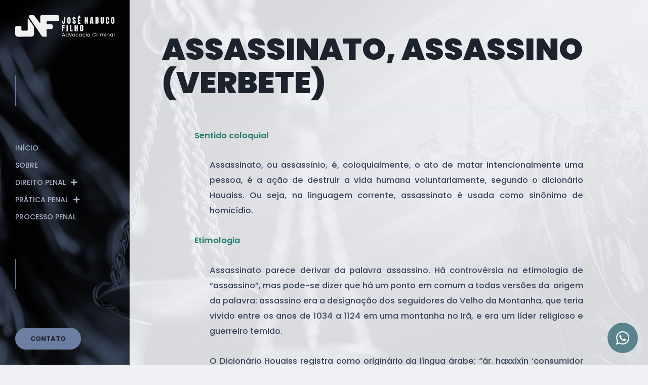

--- FILE ---
content_type: text/html; charset=utf-8
request_url: https://www.google.com/recaptcha/api2/anchor?ar=1&k=6LfILHgjAAAAAEeM1q9j4hXMRL0jwHrL_xbH6o4k&co=aHR0cHM6Ly9qb3NlbmFidWNvZmlsaG8uY29tLmJyOjQ0Mw..&hl=en&type=v3&v=9TiwnJFHeuIw_s0wSd3fiKfN&size=invisible&badge=inline&sa=Form&anchor-ms=20000&execute-ms=30000&cb=haxha2k1tajq
body_size: 48469
content:
<!DOCTYPE HTML><html dir="ltr" lang="en"><head><meta http-equiv="Content-Type" content="text/html; charset=UTF-8">
<meta http-equiv="X-UA-Compatible" content="IE=edge">
<title>reCAPTCHA</title>
<style type="text/css">
/* cyrillic-ext */
@font-face {
  font-family: 'Roboto';
  font-style: normal;
  font-weight: 400;
  font-stretch: 100%;
  src: url(//fonts.gstatic.com/s/roboto/v48/KFO7CnqEu92Fr1ME7kSn66aGLdTylUAMa3GUBHMdazTgWw.woff2) format('woff2');
  unicode-range: U+0460-052F, U+1C80-1C8A, U+20B4, U+2DE0-2DFF, U+A640-A69F, U+FE2E-FE2F;
}
/* cyrillic */
@font-face {
  font-family: 'Roboto';
  font-style: normal;
  font-weight: 400;
  font-stretch: 100%;
  src: url(//fonts.gstatic.com/s/roboto/v48/KFO7CnqEu92Fr1ME7kSn66aGLdTylUAMa3iUBHMdazTgWw.woff2) format('woff2');
  unicode-range: U+0301, U+0400-045F, U+0490-0491, U+04B0-04B1, U+2116;
}
/* greek-ext */
@font-face {
  font-family: 'Roboto';
  font-style: normal;
  font-weight: 400;
  font-stretch: 100%;
  src: url(//fonts.gstatic.com/s/roboto/v48/KFO7CnqEu92Fr1ME7kSn66aGLdTylUAMa3CUBHMdazTgWw.woff2) format('woff2');
  unicode-range: U+1F00-1FFF;
}
/* greek */
@font-face {
  font-family: 'Roboto';
  font-style: normal;
  font-weight: 400;
  font-stretch: 100%;
  src: url(//fonts.gstatic.com/s/roboto/v48/KFO7CnqEu92Fr1ME7kSn66aGLdTylUAMa3-UBHMdazTgWw.woff2) format('woff2');
  unicode-range: U+0370-0377, U+037A-037F, U+0384-038A, U+038C, U+038E-03A1, U+03A3-03FF;
}
/* math */
@font-face {
  font-family: 'Roboto';
  font-style: normal;
  font-weight: 400;
  font-stretch: 100%;
  src: url(//fonts.gstatic.com/s/roboto/v48/KFO7CnqEu92Fr1ME7kSn66aGLdTylUAMawCUBHMdazTgWw.woff2) format('woff2');
  unicode-range: U+0302-0303, U+0305, U+0307-0308, U+0310, U+0312, U+0315, U+031A, U+0326-0327, U+032C, U+032F-0330, U+0332-0333, U+0338, U+033A, U+0346, U+034D, U+0391-03A1, U+03A3-03A9, U+03B1-03C9, U+03D1, U+03D5-03D6, U+03F0-03F1, U+03F4-03F5, U+2016-2017, U+2034-2038, U+203C, U+2040, U+2043, U+2047, U+2050, U+2057, U+205F, U+2070-2071, U+2074-208E, U+2090-209C, U+20D0-20DC, U+20E1, U+20E5-20EF, U+2100-2112, U+2114-2115, U+2117-2121, U+2123-214F, U+2190, U+2192, U+2194-21AE, U+21B0-21E5, U+21F1-21F2, U+21F4-2211, U+2213-2214, U+2216-22FF, U+2308-230B, U+2310, U+2319, U+231C-2321, U+2336-237A, U+237C, U+2395, U+239B-23B7, U+23D0, U+23DC-23E1, U+2474-2475, U+25AF, U+25B3, U+25B7, U+25BD, U+25C1, U+25CA, U+25CC, U+25FB, U+266D-266F, U+27C0-27FF, U+2900-2AFF, U+2B0E-2B11, U+2B30-2B4C, U+2BFE, U+3030, U+FF5B, U+FF5D, U+1D400-1D7FF, U+1EE00-1EEFF;
}
/* symbols */
@font-face {
  font-family: 'Roboto';
  font-style: normal;
  font-weight: 400;
  font-stretch: 100%;
  src: url(//fonts.gstatic.com/s/roboto/v48/KFO7CnqEu92Fr1ME7kSn66aGLdTylUAMaxKUBHMdazTgWw.woff2) format('woff2');
  unicode-range: U+0001-000C, U+000E-001F, U+007F-009F, U+20DD-20E0, U+20E2-20E4, U+2150-218F, U+2190, U+2192, U+2194-2199, U+21AF, U+21E6-21F0, U+21F3, U+2218-2219, U+2299, U+22C4-22C6, U+2300-243F, U+2440-244A, U+2460-24FF, U+25A0-27BF, U+2800-28FF, U+2921-2922, U+2981, U+29BF, U+29EB, U+2B00-2BFF, U+4DC0-4DFF, U+FFF9-FFFB, U+10140-1018E, U+10190-1019C, U+101A0, U+101D0-101FD, U+102E0-102FB, U+10E60-10E7E, U+1D2C0-1D2D3, U+1D2E0-1D37F, U+1F000-1F0FF, U+1F100-1F1AD, U+1F1E6-1F1FF, U+1F30D-1F30F, U+1F315, U+1F31C, U+1F31E, U+1F320-1F32C, U+1F336, U+1F378, U+1F37D, U+1F382, U+1F393-1F39F, U+1F3A7-1F3A8, U+1F3AC-1F3AF, U+1F3C2, U+1F3C4-1F3C6, U+1F3CA-1F3CE, U+1F3D4-1F3E0, U+1F3ED, U+1F3F1-1F3F3, U+1F3F5-1F3F7, U+1F408, U+1F415, U+1F41F, U+1F426, U+1F43F, U+1F441-1F442, U+1F444, U+1F446-1F449, U+1F44C-1F44E, U+1F453, U+1F46A, U+1F47D, U+1F4A3, U+1F4B0, U+1F4B3, U+1F4B9, U+1F4BB, U+1F4BF, U+1F4C8-1F4CB, U+1F4D6, U+1F4DA, U+1F4DF, U+1F4E3-1F4E6, U+1F4EA-1F4ED, U+1F4F7, U+1F4F9-1F4FB, U+1F4FD-1F4FE, U+1F503, U+1F507-1F50B, U+1F50D, U+1F512-1F513, U+1F53E-1F54A, U+1F54F-1F5FA, U+1F610, U+1F650-1F67F, U+1F687, U+1F68D, U+1F691, U+1F694, U+1F698, U+1F6AD, U+1F6B2, U+1F6B9-1F6BA, U+1F6BC, U+1F6C6-1F6CF, U+1F6D3-1F6D7, U+1F6E0-1F6EA, U+1F6F0-1F6F3, U+1F6F7-1F6FC, U+1F700-1F7FF, U+1F800-1F80B, U+1F810-1F847, U+1F850-1F859, U+1F860-1F887, U+1F890-1F8AD, U+1F8B0-1F8BB, U+1F8C0-1F8C1, U+1F900-1F90B, U+1F93B, U+1F946, U+1F984, U+1F996, U+1F9E9, U+1FA00-1FA6F, U+1FA70-1FA7C, U+1FA80-1FA89, U+1FA8F-1FAC6, U+1FACE-1FADC, U+1FADF-1FAE9, U+1FAF0-1FAF8, U+1FB00-1FBFF;
}
/* vietnamese */
@font-face {
  font-family: 'Roboto';
  font-style: normal;
  font-weight: 400;
  font-stretch: 100%;
  src: url(//fonts.gstatic.com/s/roboto/v48/KFO7CnqEu92Fr1ME7kSn66aGLdTylUAMa3OUBHMdazTgWw.woff2) format('woff2');
  unicode-range: U+0102-0103, U+0110-0111, U+0128-0129, U+0168-0169, U+01A0-01A1, U+01AF-01B0, U+0300-0301, U+0303-0304, U+0308-0309, U+0323, U+0329, U+1EA0-1EF9, U+20AB;
}
/* latin-ext */
@font-face {
  font-family: 'Roboto';
  font-style: normal;
  font-weight: 400;
  font-stretch: 100%;
  src: url(//fonts.gstatic.com/s/roboto/v48/KFO7CnqEu92Fr1ME7kSn66aGLdTylUAMa3KUBHMdazTgWw.woff2) format('woff2');
  unicode-range: U+0100-02BA, U+02BD-02C5, U+02C7-02CC, U+02CE-02D7, U+02DD-02FF, U+0304, U+0308, U+0329, U+1D00-1DBF, U+1E00-1E9F, U+1EF2-1EFF, U+2020, U+20A0-20AB, U+20AD-20C0, U+2113, U+2C60-2C7F, U+A720-A7FF;
}
/* latin */
@font-face {
  font-family: 'Roboto';
  font-style: normal;
  font-weight: 400;
  font-stretch: 100%;
  src: url(//fonts.gstatic.com/s/roboto/v48/KFO7CnqEu92Fr1ME7kSn66aGLdTylUAMa3yUBHMdazQ.woff2) format('woff2');
  unicode-range: U+0000-00FF, U+0131, U+0152-0153, U+02BB-02BC, U+02C6, U+02DA, U+02DC, U+0304, U+0308, U+0329, U+2000-206F, U+20AC, U+2122, U+2191, U+2193, U+2212, U+2215, U+FEFF, U+FFFD;
}
/* cyrillic-ext */
@font-face {
  font-family: 'Roboto';
  font-style: normal;
  font-weight: 500;
  font-stretch: 100%;
  src: url(//fonts.gstatic.com/s/roboto/v48/KFO7CnqEu92Fr1ME7kSn66aGLdTylUAMa3GUBHMdazTgWw.woff2) format('woff2');
  unicode-range: U+0460-052F, U+1C80-1C8A, U+20B4, U+2DE0-2DFF, U+A640-A69F, U+FE2E-FE2F;
}
/* cyrillic */
@font-face {
  font-family: 'Roboto';
  font-style: normal;
  font-weight: 500;
  font-stretch: 100%;
  src: url(//fonts.gstatic.com/s/roboto/v48/KFO7CnqEu92Fr1ME7kSn66aGLdTylUAMa3iUBHMdazTgWw.woff2) format('woff2');
  unicode-range: U+0301, U+0400-045F, U+0490-0491, U+04B0-04B1, U+2116;
}
/* greek-ext */
@font-face {
  font-family: 'Roboto';
  font-style: normal;
  font-weight: 500;
  font-stretch: 100%;
  src: url(//fonts.gstatic.com/s/roboto/v48/KFO7CnqEu92Fr1ME7kSn66aGLdTylUAMa3CUBHMdazTgWw.woff2) format('woff2');
  unicode-range: U+1F00-1FFF;
}
/* greek */
@font-face {
  font-family: 'Roboto';
  font-style: normal;
  font-weight: 500;
  font-stretch: 100%;
  src: url(//fonts.gstatic.com/s/roboto/v48/KFO7CnqEu92Fr1ME7kSn66aGLdTylUAMa3-UBHMdazTgWw.woff2) format('woff2');
  unicode-range: U+0370-0377, U+037A-037F, U+0384-038A, U+038C, U+038E-03A1, U+03A3-03FF;
}
/* math */
@font-face {
  font-family: 'Roboto';
  font-style: normal;
  font-weight: 500;
  font-stretch: 100%;
  src: url(//fonts.gstatic.com/s/roboto/v48/KFO7CnqEu92Fr1ME7kSn66aGLdTylUAMawCUBHMdazTgWw.woff2) format('woff2');
  unicode-range: U+0302-0303, U+0305, U+0307-0308, U+0310, U+0312, U+0315, U+031A, U+0326-0327, U+032C, U+032F-0330, U+0332-0333, U+0338, U+033A, U+0346, U+034D, U+0391-03A1, U+03A3-03A9, U+03B1-03C9, U+03D1, U+03D5-03D6, U+03F0-03F1, U+03F4-03F5, U+2016-2017, U+2034-2038, U+203C, U+2040, U+2043, U+2047, U+2050, U+2057, U+205F, U+2070-2071, U+2074-208E, U+2090-209C, U+20D0-20DC, U+20E1, U+20E5-20EF, U+2100-2112, U+2114-2115, U+2117-2121, U+2123-214F, U+2190, U+2192, U+2194-21AE, U+21B0-21E5, U+21F1-21F2, U+21F4-2211, U+2213-2214, U+2216-22FF, U+2308-230B, U+2310, U+2319, U+231C-2321, U+2336-237A, U+237C, U+2395, U+239B-23B7, U+23D0, U+23DC-23E1, U+2474-2475, U+25AF, U+25B3, U+25B7, U+25BD, U+25C1, U+25CA, U+25CC, U+25FB, U+266D-266F, U+27C0-27FF, U+2900-2AFF, U+2B0E-2B11, U+2B30-2B4C, U+2BFE, U+3030, U+FF5B, U+FF5D, U+1D400-1D7FF, U+1EE00-1EEFF;
}
/* symbols */
@font-face {
  font-family: 'Roboto';
  font-style: normal;
  font-weight: 500;
  font-stretch: 100%;
  src: url(//fonts.gstatic.com/s/roboto/v48/KFO7CnqEu92Fr1ME7kSn66aGLdTylUAMaxKUBHMdazTgWw.woff2) format('woff2');
  unicode-range: U+0001-000C, U+000E-001F, U+007F-009F, U+20DD-20E0, U+20E2-20E4, U+2150-218F, U+2190, U+2192, U+2194-2199, U+21AF, U+21E6-21F0, U+21F3, U+2218-2219, U+2299, U+22C4-22C6, U+2300-243F, U+2440-244A, U+2460-24FF, U+25A0-27BF, U+2800-28FF, U+2921-2922, U+2981, U+29BF, U+29EB, U+2B00-2BFF, U+4DC0-4DFF, U+FFF9-FFFB, U+10140-1018E, U+10190-1019C, U+101A0, U+101D0-101FD, U+102E0-102FB, U+10E60-10E7E, U+1D2C0-1D2D3, U+1D2E0-1D37F, U+1F000-1F0FF, U+1F100-1F1AD, U+1F1E6-1F1FF, U+1F30D-1F30F, U+1F315, U+1F31C, U+1F31E, U+1F320-1F32C, U+1F336, U+1F378, U+1F37D, U+1F382, U+1F393-1F39F, U+1F3A7-1F3A8, U+1F3AC-1F3AF, U+1F3C2, U+1F3C4-1F3C6, U+1F3CA-1F3CE, U+1F3D4-1F3E0, U+1F3ED, U+1F3F1-1F3F3, U+1F3F5-1F3F7, U+1F408, U+1F415, U+1F41F, U+1F426, U+1F43F, U+1F441-1F442, U+1F444, U+1F446-1F449, U+1F44C-1F44E, U+1F453, U+1F46A, U+1F47D, U+1F4A3, U+1F4B0, U+1F4B3, U+1F4B9, U+1F4BB, U+1F4BF, U+1F4C8-1F4CB, U+1F4D6, U+1F4DA, U+1F4DF, U+1F4E3-1F4E6, U+1F4EA-1F4ED, U+1F4F7, U+1F4F9-1F4FB, U+1F4FD-1F4FE, U+1F503, U+1F507-1F50B, U+1F50D, U+1F512-1F513, U+1F53E-1F54A, U+1F54F-1F5FA, U+1F610, U+1F650-1F67F, U+1F687, U+1F68D, U+1F691, U+1F694, U+1F698, U+1F6AD, U+1F6B2, U+1F6B9-1F6BA, U+1F6BC, U+1F6C6-1F6CF, U+1F6D3-1F6D7, U+1F6E0-1F6EA, U+1F6F0-1F6F3, U+1F6F7-1F6FC, U+1F700-1F7FF, U+1F800-1F80B, U+1F810-1F847, U+1F850-1F859, U+1F860-1F887, U+1F890-1F8AD, U+1F8B0-1F8BB, U+1F8C0-1F8C1, U+1F900-1F90B, U+1F93B, U+1F946, U+1F984, U+1F996, U+1F9E9, U+1FA00-1FA6F, U+1FA70-1FA7C, U+1FA80-1FA89, U+1FA8F-1FAC6, U+1FACE-1FADC, U+1FADF-1FAE9, U+1FAF0-1FAF8, U+1FB00-1FBFF;
}
/* vietnamese */
@font-face {
  font-family: 'Roboto';
  font-style: normal;
  font-weight: 500;
  font-stretch: 100%;
  src: url(//fonts.gstatic.com/s/roboto/v48/KFO7CnqEu92Fr1ME7kSn66aGLdTylUAMa3OUBHMdazTgWw.woff2) format('woff2');
  unicode-range: U+0102-0103, U+0110-0111, U+0128-0129, U+0168-0169, U+01A0-01A1, U+01AF-01B0, U+0300-0301, U+0303-0304, U+0308-0309, U+0323, U+0329, U+1EA0-1EF9, U+20AB;
}
/* latin-ext */
@font-face {
  font-family: 'Roboto';
  font-style: normal;
  font-weight: 500;
  font-stretch: 100%;
  src: url(//fonts.gstatic.com/s/roboto/v48/KFO7CnqEu92Fr1ME7kSn66aGLdTylUAMa3KUBHMdazTgWw.woff2) format('woff2');
  unicode-range: U+0100-02BA, U+02BD-02C5, U+02C7-02CC, U+02CE-02D7, U+02DD-02FF, U+0304, U+0308, U+0329, U+1D00-1DBF, U+1E00-1E9F, U+1EF2-1EFF, U+2020, U+20A0-20AB, U+20AD-20C0, U+2113, U+2C60-2C7F, U+A720-A7FF;
}
/* latin */
@font-face {
  font-family: 'Roboto';
  font-style: normal;
  font-weight: 500;
  font-stretch: 100%;
  src: url(//fonts.gstatic.com/s/roboto/v48/KFO7CnqEu92Fr1ME7kSn66aGLdTylUAMa3yUBHMdazQ.woff2) format('woff2');
  unicode-range: U+0000-00FF, U+0131, U+0152-0153, U+02BB-02BC, U+02C6, U+02DA, U+02DC, U+0304, U+0308, U+0329, U+2000-206F, U+20AC, U+2122, U+2191, U+2193, U+2212, U+2215, U+FEFF, U+FFFD;
}
/* cyrillic-ext */
@font-face {
  font-family: 'Roboto';
  font-style: normal;
  font-weight: 900;
  font-stretch: 100%;
  src: url(//fonts.gstatic.com/s/roboto/v48/KFO7CnqEu92Fr1ME7kSn66aGLdTylUAMa3GUBHMdazTgWw.woff2) format('woff2');
  unicode-range: U+0460-052F, U+1C80-1C8A, U+20B4, U+2DE0-2DFF, U+A640-A69F, U+FE2E-FE2F;
}
/* cyrillic */
@font-face {
  font-family: 'Roboto';
  font-style: normal;
  font-weight: 900;
  font-stretch: 100%;
  src: url(//fonts.gstatic.com/s/roboto/v48/KFO7CnqEu92Fr1ME7kSn66aGLdTylUAMa3iUBHMdazTgWw.woff2) format('woff2');
  unicode-range: U+0301, U+0400-045F, U+0490-0491, U+04B0-04B1, U+2116;
}
/* greek-ext */
@font-face {
  font-family: 'Roboto';
  font-style: normal;
  font-weight: 900;
  font-stretch: 100%;
  src: url(//fonts.gstatic.com/s/roboto/v48/KFO7CnqEu92Fr1ME7kSn66aGLdTylUAMa3CUBHMdazTgWw.woff2) format('woff2');
  unicode-range: U+1F00-1FFF;
}
/* greek */
@font-face {
  font-family: 'Roboto';
  font-style: normal;
  font-weight: 900;
  font-stretch: 100%;
  src: url(//fonts.gstatic.com/s/roboto/v48/KFO7CnqEu92Fr1ME7kSn66aGLdTylUAMa3-UBHMdazTgWw.woff2) format('woff2');
  unicode-range: U+0370-0377, U+037A-037F, U+0384-038A, U+038C, U+038E-03A1, U+03A3-03FF;
}
/* math */
@font-face {
  font-family: 'Roboto';
  font-style: normal;
  font-weight: 900;
  font-stretch: 100%;
  src: url(//fonts.gstatic.com/s/roboto/v48/KFO7CnqEu92Fr1ME7kSn66aGLdTylUAMawCUBHMdazTgWw.woff2) format('woff2');
  unicode-range: U+0302-0303, U+0305, U+0307-0308, U+0310, U+0312, U+0315, U+031A, U+0326-0327, U+032C, U+032F-0330, U+0332-0333, U+0338, U+033A, U+0346, U+034D, U+0391-03A1, U+03A3-03A9, U+03B1-03C9, U+03D1, U+03D5-03D6, U+03F0-03F1, U+03F4-03F5, U+2016-2017, U+2034-2038, U+203C, U+2040, U+2043, U+2047, U+2050, U+2057, U+205F, U+2070-2071, U+2074-208E, U+2090-209C, U+20D0-20DC, U+20E1, U+20E5-20EF, U+2100-2112, U+2114-2115, U+2117-2121, U+2123-214F, U+2190, U+2192, U+2194-21AE, U+21B0-21E5, U+21F1-21F2, U+21F4-2211, U+2213-2214, U+2216-22FF, U+2308-230B, U+2310, U+2319, U+231C-2321, U+2336-237A, U+237C, U+2395, U+239B-23B7, U+23D0, U+23DC-23E1, U+2474-2475, U+25AF, U+25B3, U+25B7, U+25BD, U+25C1, U+25CA, U+25CC, U+25FB, U+266D-266F, U+27C0-27FF, U+2900-2AFF, U+2B0E-2B11, U+2B30-2B4C, U+2BFE, U+3030, U+FF5B, U+FF5D, U+1D400-1D7FF, U+1EE00-1EEFF;
}
/* symbols */
@font-face {
  font-family: 'Roboto';
  font-style: normal;
  font-weight: 900;
  font-stretch: 100%;
  src: url(//fonts.gstatic.com/s/roboto/v48/KFO7CnqEu92Fr1ME7kSn66aGLdTylUAMaxKUBHMdazTgWw.woff2) format('woff2');
  unicode-range: U+0001-000C, U+000E-001F, U+007F-009F, U+20DD-20E0, U+20E2-20E4, U+2150-218F, U+2190, U+2192, U+2194-2199, U+21AF, U+21E6-21F0, U+21F3, U+2218-2219, U+2299, U+22C4-22C6, U+2300-243F, U+2440-244A, U+2460-24FF, U+25A0-27BF, U+2800-28FF, U+2921-2922, U+2981, U+29BF, U+29EB, U+2B00-2BFF, U+4DC0-4DFF, U+FFF9-FFFB, U+10140-1018E, U+10190-1019C, U+101A0, U+101D0-101FD, U+102E0-102FB, U+10E60-10E7E, U+1D2C0-1D2D3, U+1D2E0-1D37F, U+1F000-1F0FF, U+1F100-1F1AD, U+1F1E6-1F1FF, U+1F30D-1F30F, U+1F315, U+1F31C, U+1F31E, U+1F320-1F32C, U+1F336, U+1F378, U+1F37D, U+1F382, U+1F393-1F39F, U+1F3A7-1F3A8, U+1F3AC-1F3AF, U+1F3C2, U+1F3C4-1F3C6, U+1F3CA-1F3CE, U+1F3D4-1F3E0, U+1F3ED, U+1F3F1-1F3F3, U+1F3F5-1F3F7, U+1F408, U+1F415, U+1F41F, U+1F426, U+1F43F, U+1F441-1F442, U+1F444, U+1F446-1F449, U+1F44C-1F44E, U+1F453, U+1F46A, U+1F47D, U+1F4A3, U+1F4B0, U+1F4B3, U+1F4B9, U+1F4BB, U+1F4BF, U+1F4C8-1F4CB, U+1F4D6, U+1F4DA, U+1F4DF, U+1F4E3-1F4E6, U+1F4EA-1F4ED, U+1F4F7, U+1F4F9-1F4FB, U+1F4FD-1F4FE, U+1F503, U+1F507-1F50B, U+1F50D, U+1F512-1F513, U+1F53E-1F54A, U+1F54F-1F5FA, U+1F610, U+1F650-1F67F, U+1F687, U+1F68D, U+1F691, U+1F694, U+1F698, U+1F6AD, U+1F6B2, U+1F6B9-1F6BA, U+1F6BC, U+1F6C6-1F6CF, U+1F6D3-1F6D7, U+1F6E0-1F6EA, U+1F6F0-1F6F3, U+1F6F7-1F6FC, U+1F700-1F7FF, U+1F800-1F80B, U+1F810-1F847, U+1F850-1F859, U+1F860-1F887, U+1F890-1F8AD, U+1F8B0-1F8BB, U+1F8C0-1F8C1, U+1F900-1F90B, U+1F93B, U+1F946, U+1F984, U+1F996, U+1F9E9, U+1FA00-1FA6F, U+1FA70-1FA7C, U+1FA80-1FA89, U+1FA8F-1FAC6, U+1FACE-1FADC, U+1FADF-1FAE9, U+1FAF0-1FAF8, U+1FB00-1FBFF;
}
/* vietnamese */
@font-face {
  font-family: 'Roboto';
  font-style: normal;
  font-weight: 900;
  font-stretch: 100%;
  src: url(//fonts.gstatic.com/s/roboto/v48/KFO7CnqEu92Fr1ME7kSn66aGLdTylUAMa3OUBHMdazTgWw.woff2) format('woff2');
  unicode-range: U+0102-0103, U+0110-0111, U+0128-0129, U+0168-0169, U+01A0-01A1, U+01AF-01B0, U+0300-0301, U+0303-0304, U+0308-0309, U+0323, U+0329, U+1EA0-1EF9, U+20AB;
}
/* latin-ext */
@font-face {
  font-family: 'Roboto';
  font-style: normal;
  font-weight: 900;
  font-stretch: 100%;
  src: url(//fonts.gstatic.com/s/roboto/v48/KFO7CnqEu92Fr1ME7kSn66aGLdTylUAMa3KUBHMdazTgWw.woff2) format('woff2');
  unicode-range: U+0100-02BA, U+02BD-02C5, U+02C7-02CC, U+02CE-02D7, U+02DD-02FF, U+0304, U+0308, U+0329, U+1D00-1DBF, U+1E00-1E9F, U+1EF2-1EFF, U+2020, U+20A0-20AB, U+20AD-20C0, U+2113, U+2C60-2C7F, U+A720-A7FF;
}
/* latin */
@font-face {
  font-family: 'Roboto';
  font-style: normal;
  font-weight: 900;
  font-stretch: 100%;
  src: url(//fonts.gstatic.com/s/roboto/v48/KFO7CnqEu92Fr1ME7kSn66aGLdTylUAMa3yUBHMdazQ.woff2) format('woff2');
  unicode-range: U+0000-00FF, U+0131, U+0152-0153, U+02BB-02BC, U+02C6, U+02DA, U+02DC, U+0304, U+0308, U+0329, U+2000-206F, U+20AC, U+2122, U+2191, U+2193, U+2212, U+2215, U+FEFF, U+FFFD;
}

</style>
<link rel="stylesheet" type="text/css" href="https://www.gstatic.com/recaptcha/releases/9TiwnJFHeuIw_s0wSd3fiKfN/styles__ltr.css">
<script nonce="wx_EVdnVeemWkND2vNtBSw" type="text/javascript">window['__recaptcha_api'] = 'https://www.google.com/recaptcha/api2/';</script>
<script type="text/javascript" src="https://www.gstatic.com/recaptcha/releases/9TiwnJFHeuIw_s0wSd3fiKfN/recaptcha__en.js" nonce="wx_EVdnVeemWkND2vNtBSw">
      
    </script></head>
<body><div id="rc-anchor-alert" class="rc-anchor-alert"></div>
<input type="hidden" id="recaptcha-token" value="[base64]">
<script type="text/javascript" nonce="wx_EVdnVeemWkND2vNtBSw">
      recaptcha.anchor.Main.init("[\x22ainput\x22,[\x22bgdata\x22,\x22\x22,\[base64]/[base64]/bmV3IFpbdF0obVswXSk6Sz09Mj9uZXcgWlt0XShtWzBdLG1bMV0pOks9PTM/bmV3IFpbdF0obVswXSxtWzFdLG1bMl0pOks9PTQ/[base64]/[base64]/[base64]/[base64]/[base64]/[base64]/[base64]/[base64]/[base64]/[base64]/[base64]/[base64]/[base64]/[base64]\\u003d\\u003d\x22,\[base64]\\u003d\\u003d\x22,\x22wofDjgUYw5vDgWTCgcO0w5gqwqbCsDlxX8K7KMKsw6nCgsOLMQPCl0NJw4TCg8OgwrdVw7zDjGnDgcKkXzcVJB8eeBEWR8K2w7XCiEFaVMOvw5U+OsKKcEbClMOWwp7CjsOxwqJYEkYOEXoLUQhkdcOaw4IuKRfClcORLcO0w7oZXX3DigfCrXfChcKhwr/DmUdvV2oZw5ddESjDnQ5XwpkuJsKMw7fDlWzCqMOjw6FgwoDCqcKnacKWf0XCqcO6w43Di8OkUsOOw7PCvcKzw4MHwrYCwqthwqfCvcOIw5k6wpnDqcKLw5zClDpKJcOQZsOwelXDgGcAw6HCvnQPw5LDtyddwqMGw6jClBbDumh/[base64]/CtCtAOlTDmMKMwpLDkFzDosOVJBnDk8OCP1RRw4Vyw77DocKcSHjCssOnEQEeUcKdLxPDkCLDgsO0H2vCnC06NsKBwr3CiMKxTsOSw4/CiQZTwrNRwrd3HSrCosO5I8KbwotNMGxOLztEGMKdCB95TC/DsxNJEjBVwpTCvRzCjMKAw5zDo8OKw44NBQ/ClsKSw5ATWjPDssONQhl8wp4YdFlVKsO5w5rDpcKXw5F/w50zTQLCokBcJMKow7NUQ8KWw6QQwpRhcMKewpcHDQ8Dw6t+ZsKBw4p6wp/ChMKWPF7Cs8KkWisqw50iw61kSTPCvMOdGkPDuSUGCDw8UhIYwoB8WjTDiznDqcKhATh3BMKIBsKSwrVHWhbDgHrCgGI/w5QVUHLDvcOFwoTDrhTDr8OKccObw4c9GjdVKh3DtwdCwrfDl8OEGzfDs8KPLARILcOAw7HDlsKIw6/CiBzClcOeJ27CrMK8w4wywrHCnh3ClcO6M8Opw684O2EkwpvChRhoVwHDgDkrUhArw6AZw6XDo8Odw7UEMi0jORIOwo7DjWTCrno6PcKRECTDv8O3cATDmSPDsMKWfQpndcKiw57DnEoUw7bChsOde8OKw6fCu8Obw4dYw7bDkcKWXDzCjX5Cwr3DqMO/w5MSWxLDl8OUQcKzw60VLcO4w7vCp8OFw4DCt8ONKcO/[base64]/CuEYudsKmw5FgwrMuTW3CtEXCkWILwqcWw53DnsO9wp3DicOMCwpmwr4HU8KLYnM/[base64]/[base64]/[base64]/Di8KGcBNow5jChErCqiLDhMKQSTU4wozChXUww6rCjwV9fGDDmMOzwr84woTCoMOCwpwKwq4ULMOGw7DCrGDCosO+wrrCnMO/[base64]/Ds2LDoygrK8KkG0nDiMKMw7EdFhcAwpXCiMKNZ3DClFZEwq/CujRFUsKQaMOCwopowqNUaCYRwofCiAfCr8K3JjMmUBU8IEnDrsOFdSTDsx/CrGkcGcOUw7vChcKIBjpCwpYxwr7CtxAXe0zCkhwcwoxFwq46bVc5asOVwpfCrMOKwq5Tw5TCtsOQMH/DosO4wphKw4fDjG/[base64]/CkVR2wqbDj8ObBsO2a8OsY8OyAcOiwqt5wr3CmcOkw6/CvMOBw4PDocOpbsKrw6QSw5U0NsKRw7AzwqTDsx8nY0USw7J7woFwECUtRMOewrbCqcKtw6jCpSzDmlIiEMKFW8OUYcKpw7XCvMKMDjXDm34IIA/DlsKxFMOaej0cMsO2Rk7DicOnWMK2wobChMKxLcK8w7PDj1zDoBDCsVvCnsObw7DDlsKebDQwISgREQ7DgsKdw6LCpsKIw7vCqMOvHcOqNTdwE0M/wpM8f8O8LR/CscKiwocvwp3DgFAFwqrCosK/wpHCkSbDkMOrwrLDqMO9wqBFwoJdNcKnwrLChsK4G8ODbcOww7HClsO6JV/ChAPDqmHCkMOQw7pxKkpDUcOtwrIdFsKwworDnsOIWjrDlcOFc8O8wrrDqsK1TMK7FRsDRXTChsOpT8KVdkJSw4jClCcBYMO+KwsMwrvDrcONbVHCqsKww5pHEsK/TsORwqRjw7BFY8Oiw4s/aRpgQVl8Kn3ChsKvAMKgK1vDksKCMcKZSlZfwofCqsO8b8OYdi/DvsOGwpoSVcK9w55fw5ktTRh2LMOIIm3CjyjChMOTJsOxCDPDpcKswrNjwpxuwqrDtsOawqTDinMHwpEVwqogesK+B8OaHw0LPsKOw5PCgjsscXzDo8Oxcgl6O8KweUIuwr1lRgXDsMKIN8K9VCnDu3DCnl4AAMOMwrYubCERFnfDusOePX/Di8OVwrhZOMKBwonDl8OxbMOKfMKzwqHDp8KDwqrDnz5Uw5fCrMKTWsKFUcKgVcKMJjzCnHfDkcKRJ8OlQWUbwpxtw6/[base64]/DgHfCl8KifBYBWhTDu8KjAyDCk8OOw5XDqj7DpwQ+XsKLwpVuw4DCvXh5wpXDhlNKNsODw79Hw49/w7dFCcKVQMKAJMOLOMKJwrgkw6E2w5c2AsOLZcOiV8O/[base64]/CvwjDritmwoTDucKObsOuw7zDlMKAw6deOMOyw5LDssOuA8Kvwr5+N8KKfCfDqsKhw4PCtxIww5bDrMKFSUXDkUfCoMKBw69Lwpk+a8K/wo1hcsOxaR7CjcKgGkvCq2jDgRhKb8OEN0fDpnrCkh3CvVPCmUDCjUQXQcKUEcK4woPDpsO2wqbDoFnCnmrCn0/CncOmw5wCMk/CtTzCnwzCt8KCAcKrw6B4wpwrasKedndqw4BaDkVXwq7Ct8OKLMKkMSHDj0DCgsOLwojCsyZTwpjDtyjDul4nOTfDiGwHZxrDssOzDcOww6wvw7Q8w5QqaxF/AGjCj8KTw6bCm1xbw5zCggPDnC/Dk8KJw7U6K2cNXsKxw4fCgsKXGcOJwo1IwqMrwplEEMOxw6hnw7Mew5hBJsOESTxVX8Ozw5wpwo3CsMOXwqQ1wpXCliDDgUHCosOJDCJDJ8OqMsKyMHM6w4JbwrVrw5E3wowOwqHCkCTDm8O3EcKTw5BIwpHCv8K9asKAw6HDjxUmSQnDnBTCgcKFXsO/OsOwAxpsw6A0w5DDqX4MwqbDv394acO4aWPCtMOvMsKOe1FiLcOtw78+w74Rw73DtljDtQRgw4YVQ1jCpsOAw7fDr8KKwqw7cmAiwrh3wozDisO6w6IBw7ARwqDCnkgTw45ww691woobwpVlwr/Cn8OvRDXCuUVzw61CdyNgwoPCrMOOX8KwFGDDs8KWc8Kfwr7DuMOPIcKvw6rCicOvwrY7w5YWLMKow5MtwqsKE0tcdXNwBsKgU0PDocKneMOja8OBw6QJw7B6UQkzRsOzwp/DkXEjLMOZw7DCqcKSw7jDjHoiw6jDgExBw70sw6JawqnDuMOtwrhwf8KsBA8LSiDDhCd7w5IHen1xwp/[base64]/CuAIQKGo/LWjCrHtyOTbDlxXCgEF4w7vCjkx3w4fDrMKSCEYWwp/CrsK2woJ/w4tQwqdTTMKgwrPCiSfDhV7CqWx7w6vDt07DtcKiwoA6wqksSsKQwpvCvsOiwqtNw6kJw4LDnj/[base64]/ChcKIETLCoMKvIS0Lwr5/[base64]/[base64]/w60sCcKMw5/Dj8KxwpYGwqV3JkHCjHjCswTDoljCnwUSwrkIH2UYMHo6w70WXcKVwrHDqUbCoMOVD2TCmB7CqRLChg19RHoRQRksw4p8KcKyVcO/w5hXUnnCrsOLw5HDjRXCusO8cxoeGRzCu8KJwpkaw7wrwonDqXxVbsKbD8KER0jCsXkewonCjcOpwr1zw6RmZsKZwo1iw4d0w4U4RMKww7PCusKaBsOqE2zCiDE7wr/CqzbDlMK+w6s9NcKHw6/Cvw5tMUXDiRRaCELDrX5uwp3CtcOgw7VpbCwaHMOiwovDmMKOQMK7w4IQwoEvfcK2woI0UsKqLkAkA0JuwqHCl8OpwovCnsO9LxwBwrUPTsKMYyDCs27Cp8KwwogRLVQZwoxEw6RxSsO8P8Kywqs9Rko4eh/Dm8KJZ8OkI8KELsOWw4Viwpszwo7CuMKbw5YrfFjCucOMwoxKCV/CuMOiwrXCtcKow6RbwpMQXFLDoSPCkRfCs8Oqw4DChCAneMKDwozDoCVKBh/CpAsswo5NDsK8fFEPaXbCsXNCw4NYwoLDqwjDvgEGwpUAA1rCqHLCosO5wpx2aXfDpsKMwovCh8Kkw7U/fcKhIjHDqcKNOyI3w5UrfyEzfcO4BMKuMUfDiGk/RGLCp1ZZw49NM3/DmMO6CcKmwr/DnmPCjcOuw5jCnMK+OwAGwr3CncK2wpdQwr11JMOTF8O1TsKgw49vw7TDth3Cr8OkRS/Csi/ChsKiZAfDssOvXsOsw7TCl8O2wq8Cwop2RmrDmcOPNHoQwrjDkyzCuEXDpH91CjN3wr/DvnMwdErDrGTDtsOOWzV2w4h6CAsjQsK8YsO5MXvCkX/DhMOQw5wkwopwL194w4ARw7vDvCHCgmA6O8OhPnMRwo9MSMKrG8OLw4jChj1qwrNvwprDmGrCsGnCtcOkM1jCi3rClVIQw6IhH3fDqcKgwpArHsOYw73DlW/Ci2jCmQJPQMKKecO/TsKUHDwLWEtKwrh3wonDojBwR8O8wq7Cs8Kmw55BCcKSFcKPwrNPw6slU8KPw7nDmlXDhTbCsMKBYSnCnMK7KMKWw7DChm86GV/DkgTDpcORwp4nPcKMFsK7wrFvwp5nalDCsMOHH8KANl51wqfDuH5JwqdKXmvCnU5Tw6R9wq18w5oObx/CgzLCi8Oqw4jCtMOlw4bCkUXCo8OBw4JGwpVBw7UwP8KeeMOSfcK4XQ/[base64]/[base64]/wobCjT3CiHTCkFBhfMKiw4nCnMKVw6bDnXwiw5jCpcKPWBTDiMOzw4rCk8KBUBYgwqTCryYlF2wNw7rDocOewpvCslhQDXjDkALDmMKcBcKIGH9mw7bDgcKQIMKrwr9Nw5xYw7XClmzCsG4dMV/DlcKOYMKRw50xw5PCtnXDnFknw4/ComPDpsKKJ0AVOQ1ZS2PDjGIgwrPDh3HCq8Onw7fDqzXDncO7Z8K7wovCicORH8OdKDPCqjAHU8OUaGzDgcOTS8KMMcK3wp/[base64]/w5IhdjUcL1TCl8KkfyfClsK4R8KGXcO7wrAORMKnDGtZw4vDvy7DqQIcw50WRR57w4huwoTDhwvDlygYVGd0w53Di8KSw6k9wrcaNMKCwpsBwo3Cj8OKw77DnxrDvsOEw6/CqG5TLHvCkcOxw6FfVMOGw75lw4/ChTdSw4VCVnFPPcOAwql7wovCu8KCw7ZobcKpBcOIcMKjGnIcwpJNw5HDj8Oyw6nCrB3Cv2R5O0U6wp7Djiw9w5EIPcKBwo5YdMO6Dx1iSlYBeMKeworDlzgXK8OKwr9beMO4OcKywrbDmXUQw5nClcKNwq1zwo4oW8Ouw4/CuCDCvMOKw4/DjMOgAcKUDw/[base64]/wp3Co8Khw4vCthE2wqHDpWDCmMKLTMK3w5fDiMKbwr3Do3o1wox5w4nCqcO2AsKBwrHCtScfCg9DacKQwrpBfjRzwqRfbMOIw7fChMOTRBLDucOaAMKxA8KaGRQXwo/CrMKTc3bCkcKUAUHCnsKnUMKswpcESDfCgMK7wqrDg8OdVMKTw6cBwpRbLg4cF1VOw7rCh8OLQXplJcOwwovCl8OswqZFwojDv1BmZcK2w4M8KBTCqMKWw5rDi2/DmhjDg8KBwqZKXhNHw4wZw6rDlcK7w5dGwovDsiw/wpjCpsONNXpswpNrw4o6w7oxwoMZKsOqw5U6f2x9OXnCsG40HF46wrLCj108KkjDhQrDg8KaGMOkaW/CmHhfOMK1wpfCiTZNw77CrjHDrcOOQ8K4b2YZf8OVw6kdw4VASsOtU8O3JSPDscKDQk0pwoLCgWFTL8Orw5vChsOXwpPDpcKqw7JOw782wqcVw41qw5PCuHRjwrVTHBrCtcO6UsO0w4p2w4nDtWVww7dNwrrDqkbDsWfDmcKlw49JBcO2O8KRPBvCqcKWTcK/w59zw4rClwB3wropC37DnDRww5kWFElCW2fCuMKwwqzDgcOsZGh/[base64]/KWfDsV1kGDbCqX3CgR0aw53CvDzDrcK4w7vCsjswTcKKcEMoc8OyQ8O4w5TCkMOFw5Rzw6bCmsK6C1bDjBEYwoTDjUwkZ8K8wpMFw7jCrxvDnkNfdGQgw57CnMKdw6pOwoUMw6/[base64]/CgAnDjnPDlGbDh8KIw4nDksOCw7tMIcOCBgp/[base64]/CjMO+w5koMy4hS8KEb8KARsOaVBQWwqFjw4V2NMKbfsO4fMOWd8Oqwrdsw77ChMKxwrnCiUYnIMO/w4EWw43Co8KWwp0cwoVgBlZeTsOdw68/w5sfWgLDrnnDl8OJDC/Dh8Oiwq7CtjLDpglTYhEsAlTCqETCu8KLeR5twr3CqcKjAS8MWsOCaHsPwpVhw7l6PcKPw7LCgA8lwqcLA3nDtRbDv8Ofw6QLAsOna8OFwo0HRFXDpMKpwq/DrcKKw4zDocKwYGDCkMK7FcK3w6dKeFVpfhDCkMK1wrHDjMOBwrrDgypXIiZSAS7Cs8KWD8OCSsK/wrrDv8KEwrRpVMOeaMKEw6jDvMONwpLCsT0WM8KmGhUGEMKJw64+R8KuUcKbw4/CjMOjei1Ya3PDjsOvJsOEHnIbbVTDosOjGU1fEXU2wrwxw4YkOsKNw5lCw6fCsgVcUz/ChMK5w618wqAqOVQBw5/DtMOONMOiDRPCgMO3w67ClMKyw6fDjsKRwrfCgyXCgsKdwp8Bw7/CgcK5FCPCo2EJKcK6w4/DnsKIwrcow6Y+VsK/[base64]/Ds8K8wqPDv8KlwqBeUg3CslpLwoMGGsOQwovDpVJfVTvCtMK8IsO/[base64]/CoMKFSkJnwoRBfRjCvH/DmT7Cm8OrUypdwo3DqUbCvcOEwqfCgcKULz0AdcOYw4vCkizDsMOWGWdBw5wEwqjDs2bDnQRJMcOhwr/CiMOiB0TDmMKUZznDtsO+UifCp8O3ZlbCmEUNM8KoGcOOwp/ClsOdwqzCtE3ChsKUwrhff8Odwo4pw6XCsn7DrHPDocKWRlXCgFzCm8KvNUzDqcO2w4bCqlhhP8O2YxfDg8KCXcObfcKxw5MWwoFbwo/CqsKSwpvCocKvwoIawrTCmcKpwpDDrXXDmEZuRgpCaShywpdGK8OLwpBjwrjDpVEjNF7Cpn4Lw7kZwrgjw4zDpC/[base64]/[base64]/wqHDuAfCozLDv8OAIGvCo8OfAGHDmMK1wpY9wpvCgXZowpDClAPDjS3DmsKNw6fDgWd/w63CusKTw7TCgG7CvsO2w7vDuMO0KsKhLSVIA8OnehUGME8Jw7hTw7rDgAPCoXTDocOVNVXCuh/[base64]/CMOwcwM7woJAwrPDhxpbw63Co8Kxw73CiMOKw6tNUUZZQMOpUcKawovCpcKXBEvDs8KCw6RcKcKAwqpzw44Xw6vCpcOvD8K+CVlKR8O1WV7CksOBCWlEw7MywowxJcOXZ8KMOBIRw4pGw6rCkMKdYnLDv8K/wqDDgkENK8O8Sk02PcOQFxrCjMOfeMKbbMKpI1HCmgzCocKkfX4CTQBrwrRhXQdzwqvCvBHCk2LDkhXCvFhMCMOeQH4pwpxiwoTDqMKxw5XDssKvYhRuw5rDmgBXw5cEZjpLVzrCtC/[base64]/CtMOZTX7DnVluf8K2w50UcsOlw5fCoRsAw5DCrcOINCJew686CsOuDsK5wpJRPGrDnGcGRcOxDE7Cp8KcHsKlbnvDm33DlMOjeEkvw59Tw7PCqR/CnwrCr2nCgcOzwqjCh8KfMsO7w4xaBcOdw60Xw6c3EsKyMyvDkV04wojDosODw6vDqVPDnk3DixFdKMOeZsKqOR7DgcOcwpJKw6w7By/CkD3DocO2wrXCrMKMwrXDocKew63CmnTDijQhKC3Cpwlow5DDk8OWD3sVJAJvw6HCpcOGw5g4GcO1QMK3D2Aew5DDvsORwoLCtMKAQDfCo8KZw4JqwqTCnBcpUsKZw6ZpHArDs8OtTsOCMk7Cg1QGTHNFacOBaMKawqwcKMOhwpfChi07w4bCu8OQw4/DksKZwp/[base64]/Cj1/CrWPDp8K6Ny7Du8OLa8KYw4TDnE5sPFTCv8OzfHjChVZnw4HDn8KaVHnDicO4w58YwqQLYcK9LsKtJHPCmn3DlzALw60DaW/Cj8OKw6HCvcO8wqPCnMKCw6w4wo5DwoHCo8K9wpjCgMO1wpkew5rCgjXCgmhjw6TDmcKXw6jDi8OTwq/DnMKVJ1XCicKRX3IVNMKMAsK6UhPChMKVwqlgw5HCpMOAwpLDlQpGfsKwG8O7wpTCg8K7dzHCkRxSw4HDvcKmwqbDq8OIwpA/[base64]/[base64]/CvCnDnsKUw4kjLGIdKsKSw73Cj8Okw4rDpMO+wrHCtnslXsOow4puw4zDs8KSD05awoHDv1Q9ScKdw5DCm8OiCsORwqApK8O5AMKLaGpBw6hYAsOUw7jDvhDCusOiaRYvVh41w7HCvRB3worDky5PQcKYwpx/b8ObwpTClVHDu8O7w7bDvHxHdSPCrcOmaAPDqVsELzXDh8KlwqjDhcK6w7DCljPCo8OHGDHCmsK5wqw4w5PDoVhJw40lNcKFZsOgwqvDvMKPJUUhwqnChA4ecGFZPMKYwplFR8Oiw7DDmwvCkE90QcONGgHCsMOTwpLDtMKTwovDpQF0dwIwYSF/PMKow7YEWVDDlMODXsK9RBLCtTzChyLCocOew7jChTnDlcKUw6DDs8OoDcKUJcOMaBLComw2MMKaw5bDsMOxwqzCmcKlwqJRwr8hw47DqMKCR8KUw4/Clk7CoMKOelPDnsOxwpA2EDvCiMK8BMO0B8Kkw53CoMKAYArCuQ7CucKdw7cEwppwwoplfl0HLT13wpbCvA7Dti1IZRhsw5QPUQ4fH8ODfVttw7duPnkcwo4FbsKDVsKqJDrDhEfDmMKSw4XDlWvCuMOxEywrAUnCrMK4w7zDhsK6QsKNA8OJw7HCjUnCvcOHMk/Co8KKOcOfwpzDhsO7RArCtgHDnV/[base64]/w5h3wozDinxhccKVwoPDtcOEcMKfw4fDjcO5QMOOw5TDhB9tdzIETDHDuMOGw4N/b8OJEzoJwrHDj3zCoEzDkw9fccK0w6YGeMKcw5U2w7PDhMOYG0fDq8KAV2vDpW/[base64]/CusK7wr3CrMKdKgnDqWLDsi1sYhPCu8OEwqsSYAh+wo/Cr1hZwpHCrcKhcMO1wrczwq9KwrhMwr9JwoLCmGfCjVDCizPCsAfCmTlcE8OmUMKnXkbDjiPDtCAAZcKOwrfCtsKWw74zQMO7AsOpwpnCpcKvbGXDrcOEwpwTwrVdw7jCnMOgawjCr8KdD8O6w6LCssKXwrgowr8lCwXCgMKYP3TCgxXCiW4EdgJcecORwq/CjG9QKnvDhMK5J8O4FcOjMhAeZUUXDiPCg1DCkcOpw6LCvcKAw6hHw4HDr0bCgi/CpkLDscOqwpnDj8O6wrd0wr8YCQNPYHRZw7DDh2HDnXHCizTDpsKeGTNjWQhrwq4pwpB5f8Kpw5l4Z1rCj8KOw4nCsMOCSsOgbMOAw43CnsKhwr3DozXCisKVw7LCj8KzGUYuwpfDrMORw7/DnAxIw4bDnsOfw7jChDkUw7NNf8KwazTDv8Kcw48MGMOHCUvDiklWHFNfVsKCw7toDQXClFjCow0zJmlUWy/[base64]/LsO7w4sUHSrCucOkSMK7wovCucKhw6YiVMOVwq3Do8K6KsKMAV7DvMOuw7TClzDDqknCgcKKwrnDpcKvVcOJw4rCpcOgcXnCrmjDvjHCm8O/woFdwr/DvQEKw6l8wpV4EMKEwrHCigPDtsKIOsObKz1FCcKrHiPCpMOiKytBL8KXAcK5w616wo/[base64]/[base64]/QMKKwqjDlMOIwqHCq2s/w6EqwrZ7w5xGwrXCsjnDgSo+w5XDngPDm8OVZA4Gw7hZwqIzwrQCWcKEwqkrOMKfw7DDncKNWsKEYDVsw67CmsK+Gx1rIFzCp8Kyw6LCmyXDjwXClsKfPGrDnsOMw63CrlIad8OAwrUiTXsicMO/wrrDgBHDoygIwopTRsKNTzsSwqbDscOQRVUkQFvDjsKUTiTCpSHDm8KHTsKEBjg1w54JesKGwpfDqgFoC8KlHMKBbRfCpMK5wqVfw7HDrEHCvcKKwogRWS45w6nCtcKEw7hLwohhY8OOFhljwoLCnMOMAlDDmBTClTgAU8OLw5B6KcOCUSFuw4/DnV1gDsKbCsOAwqHDgsOWTMK/wqzDgVDCn8OHDGcwchEzdW/[base64]/CjsOsJcOgwqvDocKowr3Csj4Qw67ClcKYwoUaw47CoD7ChsOmwpTCocKSwq83BwLDo0tqWMK9bcKeUsORNcKrbsKvw4ZPDg3DoMKjc8OWRQZnEsOPw70Uw6PCgcKRwrk9w7XDoMOlw7DDjU9ZZQNnRR9KBxXDucOdw5jCqMKvWXMHHgLCjcKbJ1ljw4t/f09Ew5ImVQ92L8K6w6LCqxQSd8O0NMOifcK8w7JQw6zDpkp1w4XDrMObbsKoHsKdDcOAwogSaRXCsUHCisKXdMOUBwXDtwsEDi1nwroEw7XDsMKTw7pzfcOywo5/[base64]/CjcK5ITTDn1bDm8KDwqTDtMKuw7pMUXzCvDLCjUYyw7x/acKlUMKDNEDDrsOhwrMKwrRCTUrCsFDCnsKhFBxUNCocB0vCssKAwogfw7TCoMONwoo0IwkpKQM4eMO6AcOsw6N1M8Kgw70SwoBnw4zDqyLDvDrCosKgZ2MCw6HCjShQw5LDsMOGw483w79zTcOzwrELCMK+w4A5w5XDhMOuYcKUw4fDsMOmW8KXVcKgCMOvP3HDqS/DpjESw7nCkhBwNlPCm8KXMsOdw4NCwrA+L8K8wqnDncKBOhrCjTQmw4DCrGrCgUMyw7sHw53ClXx9ZUATwoLDvEkfw4HDnMKKw7hRwrUDw4vDgMKvYgYuUw/[base64]/Bipcw7/ChsOUwooYUh0OV2/[base64]/wrhZwrlsw6BSwpDCiUTDsVLCvCptw4DDgXs2w5h6TxZAwrvCvmrDscOfJy1QCWTDpEHCjsKkFnrCn8O9w5praT4vwrY5d8KgDsKJwqNtw6oLZMOOYcKYwrlvwrDDpW/CqMKgw4wMbsKrwrRycWvCr1BNIcO/fMOGEsOCccKoa03DhTrDlnLDrk7DtC7DssOAw5p0wrx4wqbChsOew6fCpDVGw6IJHsK5w5/DmsK7wqPCmwg3SsKCX8K4w486Ix3Dr8ObwpAdO8KIUcKtGhPDjMK5w4ZiGGZnah/CvznDiMKEOSTDunRqw6bCmSDClTfDhsKwKm7DjmXCi8Oma1JYwol4w5oBRMONZFd4w4rClVnCtsKlGVDCslTClXJ2w6nDlw7Cq8KtwobChRJbVcKnecKfw6wtaMKVw6ckf8K6wq3Cmi9aQCIFBmPDqTBGwpA4RVQWMDtgw4gnwp/DsxtJBcO7bVzDqRzCiGfDhcKnQ8Kfw4hmdT80wro6fXE4UcOwe3MtwrTDjQBgw7ZLZMKRFwctCsOqw53DqcKdwrDChMO7QMOuwrw+TcKFw7XDsMOAwpTDv2NSUSDDjhonwofCqj7CtTQFw4VzCsOkwpfDqMOsw7HCisOML3TDrxgfw5nCrsORFcOAw6Yww6/DgU3DsCbDgkbDk3p8VMOeaivDmDFBw6nDhVYQwptOw6VtHGvDn8OeDMKwT8KjR8OVJsKjM8OBeip8e8KIEcK/El50w53CrDXCpE/ChSHCr0bDumNGw6J3YMOsHyIrwo/[base64]/Cg8Kmw7fDukhFw5VAWjx3w41kUmkIQGTDm8O6eEHColLDmGvDhsOqW2zDhMKkbT7CnkfCn3lhIsONw7LDrEXDk2sVEWjDv2HDjMKiwrNjIEpMRsKSXcKUwo/CmsKUPhzDlUfDvMO8GcO2wqjDvsKheGTChnbDogFSwqDDtsO5GsOUIAc5ID3Cj8K8ZcKBd8K3FyrCnMKbEcOuZ27DvXzDsMOhGsOjwq5bwrLDiMKOwrHCtU8xM3jCrnI/wrjDqcO9ScKiwqLDlTrCg8KGwqrDh8KvDH7Cr8Olf2UDw44fPlDChcOQw5vDocOdF01fw6N4worDj08Nw5oWVhnCjS5fwpzDnFXDmELDrMKGEGLDkcOhw7zCjcKGw7wRHAsnw7ZYDMKrPMKHDwTClMOgw7XCqMO/FsOywpcfGsOKwqfCrcKow7pCC8KXQcK4UwDDucOawr8uwpFkwobDgG/[base64]/CtcOrwrtrLCZTUcOnchHCiXUgwrw/w4PCoy3CnBDDosK8w4AuwrPDpXHCj8Kew53ChALDn8KRccOWw5URRVDCgMO2VWE1w6BUwpDCjcO3wrzDhcOVNMKewqVxPR7Cn8KlCsK8XcKvK8OtwpvCinbCksK9w4jDvl8/ERA3w61KFDnCosKvUnFFRCJkw7Jvw6HCssOKLCnCusOzHH3DosOpw4zCmUPCnMK4d8Obc8K3wqxUwpUow5TDrTbCvW/[base64]/[base64]/CmGNYecKlEcOwMRrCqlbDjRHCsVDDjTPCsMOxKiVCw7/DisKsOUPCusOQY8OXwqxXwoLDucO0wojCg8OKw43DgcO4NsKkC1nDuMKKEG8tw5vCnCDCpsOyVcKLwoB9w5PDt8OUwqd/[base64]/V0zCsMKtF8OQdMK2VMOVw4nDqnjCvXBRNcObwq3Dl0TDin4Aw7TDh8OdwrHDrMOnclTCn8Kxwpkjw5zClMO0w6HDswXDssKDwrzDujrCmMKpw5/Dm0rDisKrSi3CqcKYwq3DkX3DuiHCrBoLw4shF8OKVsOqw7TCnl3CtsO3wqpdQsK8wqXCjMOLEEQTwqfCiWrCrsKrw7t/[base64]/DoB/[base64]/C3LDkA4IM8KWe8OGwo9vwrLDjMKYPUfCnG4/[base64]/BGAkwpw8BxjCqm7Cs8OPK8KSwp3DmhPDvcOKw7c8w50Gwr5UwpR5w7HDiCxCw5hENmEiwpPDn8Kuw6LCo8Kqwp/DncOaw6gZRH8pT8KUwq0vRWFPNmJ2JlrDmMKMwopBCsK2w7I0TsKDVWjCuQLDk8KNwpjDoH4pwrvCuClyGMKMw43DjQR+R8OdeC7Dh8OMw5PCscKKa8OWdcOiwp/[base64]/CgsK6wrLDhwzCp0nDrsKYah/ClHzClcKWDiNIw61ZwoLDpsKMwp4FFDHCuMKbRGcgTnITAcKsw6l4wrs/[base64]/WsKEwrPChWxewrxGChcREsOtFRTCqFMyNcOobsOCw7bDggfCkk7Dv0wCw7fCun12wo3DqTxqFDLDlsO3w4sBw6NqHTnCo2BlwrTCr14ZNmXDlcOkw4HDmC1lN8KFw70/w7HCmMOKwovCocO6B8KEwoBADMKlW8KpRMOjBykuwrPCvMO6OMKzJ0RYFMO4FnPDq8Ojw5A9ehHDiHPCtzHCkMOZw7vDj1/Csn3CpcOmwo8Dw4wCwqMBw6PDp8O/wrHCpGEGw5ZGPWrDqcO7w51tH3VaY2lvF0PDvsOOXBYyLihpbMOyHsOLMcKeVwjCjMOIaAjDjMKgeMKbw7rDnkUrITBBwr0nXsKkwqvClCw5CsKOWXPDoMOKwr8Gw4MZe8KEFw7Dl0XCgyw2w7A+w5PDq8KOw5DCpnwEAl1+QsO/[base64]/[base64]/MMKCMDRtWcKwSULCsMOXw4PDh8OkLwDDrMOZw7TChMKMKRkLwofChkfDhnd1w4x8AMKlw7NiwrYUYcOIw5bDggjCjFokwonCtMOUAyzDiMOcw4wgPcO0ATzDj2zDncO+w5vDgwDChMKIfC/[base64]/w7jCoHpJw4zDvcOsKiRJYzDDvWDCmw4mNGxiw7smwq96EMOew5fCtsKsRnY5woRLbA/Cl8ObwqlswqJ9wp3Cq1vChMKPMh/ChCh0bcOCb17DhC49XcK/w7wuEmN+RMOTw4dILMKoasO+EFZ3IHbCmcOCTcODRFPCjMOEPWvClCbCrR1Zw53DhExQRMOvwpLCvmcJAm5vw7/[base64]/KcOBw5pgw4jDp8KVcxHDksKLwo13FcOwY1HDpT8Xwp5fw5JiBXMAwpXDn8Ogwo8PCH99Oj7Ci8KcAcKvRsK5w4IxLz0nwrNCw67CnAFxw6zDg8K0d8OQH8OQbcKcSn3DhllGbS/Du8KIwps3OcOxw5bCtcK3MSvChHrDpMOEFcKGwokLwp/CnMOswoLDkMKXSsOew6vCnGw1V8KVwqPDhsOSdnPDsFZjO8OpPyhIw6bDicOpcwTCuX9jC8KkwpAsRCNdRCjCjsKKw4kBHcOQCUHDrgLDhcKow5JzwqEuwoLDkmLDpVQuwrbCtcK9wrwTNcKUF8OJJTTCpMK9FFIvwpVjDnI/YWDChMKxwqsIZnx1H8KmwoHCkFfDmMKmw6hjw4tkwoTDkMOIImIyHcOHdgnChh/Dr8OLw7Z0H1PClMKfcEHDpMKfw6Aqw41Rw5VACFHDvcOWKMK9d8K8O1ZiwrDCqnhAMjPCtVxhJMKKUgt4wqnCgcKuW0fDicKYJcKnw4HCt8OaGcOewrIkwrXDpsOgD8OAw7DDj8OOGcKFfFXCtmbDhDYAXcOgw7nDncOqwrBYw5QecsKZw7BoZzzDsAYdPcO/DsOCThMuwrlxBcOVdMKFwqbCq8OHwpcmYBHCmMORwoTDmA7DpzLDtMOsBcK5wrjCl0LDhXzCsnHCmHVjwo08YsODw5HCt8OSw5c8wr7DnsOgTgxtwrp8csOjWltTwpoAw43Cp0d4VG7CjzvCpsKaw6FeU8OZwrAQw6Ivw6jDn8K/LE0dwp/CqWkaKMKiKsKBN8OwwprCnUsEeMKgwpbCscOyQWp/w5/CqsODwptHM8OAw4/CtWVAbmLDhTPDrMOEw7Ugw4jDj8KUwozDnR7Crx/CtRTClMOcwqdTw6xaWcKXwp9hSSc1d8K+O0tQHsKtwpBiwqbCvSvDt3/DjX/Dr8Kzwp3Chk7DtMKmw6DDvGHDqcOWw7TDmTt+w60Bw6U9w6c/[base64]/MVhdwoHCnhk7w4zDiFPCulgswqfCv8O7w6rCkBvDg8KYImUGD8Ovw4TDgFt1wo/DhsOFw4nDmMKYCS3CpmRHbw8echDDomTClGXDvl0lw68zw7vDpsOFYHo6wo3Dq8OUw6UefQnDg8KfdsOfRcO/McK3wpI/LnI1woBow7zCmxzCo8KZK8KBw5zDqsOPw6HDsV8gcVx3wpRTHcKrwrg0LjnCpj7ChcOYwoTDpsKlw7TDgsK/M1TCssOhwr3CjQHCncOCGivDocOqwrjCk2LCjTNSwowjw4jDscKXT3Reck/Cr8OEw7/Ct8OqUcOcecOEL8OyVcKaC8OdeTrCoFx+B8O2wrbDmsKlw73CnXombsKVwpLDocKmd0kHw5HDi8O7OgPDoFw0Dw7CjD97YMKfZG7DvBwTD1/[base64]/CjsOGwp1IwovCnibDgMOzwrjDksOYRjx9wrXCqcOnYcOiw4fDgwnCvHPClsKYwo/Ds8KUPX/Dr2DDh0zDhMK/PMKBfUNAeFgVwoLDvQhaw7nCqMOTfMOcwp7Ds009w59XbsKgwpUtPhVeEXHCvFjCpx52XsODwrVyY8OUw50lYjjCgE8Ew4DDucKrLcKmVsOTCcOowoDCocKFw4VVwrhkO8OtemLDjksuw5vDmCrDii8Tw4QbPsO4wpN/wovDo8K5wqZRckUAwqPDssKaSHnCicKMYcKEw7wgw5opPsOCPcOZFMKow68OIsK1Uj3CjSAjegR4w4PDh1VewrzCu8K9MMKTN8KpwrvDncOFNHfDpsOEAmZqw5jCvMO0E8K6IHPDhcOPXi/[base64]/DtMOIw5ksYlPDq8OOX8OCw4B/w6DCl8KHTMOvHHt8wr4+I0xhw4fDsVDDnyzCgsKow7EjKWLCtsKVJ8O8wp9/OX3Cp8OuDMKNw4HCnsODXcKLOmYIC8OubisQwpvCusKNV8OLw54eAMKaH00DZEFXwrxuecKjwr/CtlPCnQDDiH0KwqjCkcO1w7TCuMOaWsKHFTsAw6cYw5FDIsK7w6tLexpEw5cAUEEyI8Orw6LCscOuK8OXwoXDsTnDgTLCuzzCoiRRSsKqw7w6w4o3wqBZwrdiwpbDoDvDtmooYyZPVxTDncODXMKQUl3Cv8Oyw4tBIgsZDsOkw5E7LmI9wpsAI8OtwqkDACvCll/[base64]/DmQROH35jS8OCw7gLwqA2wonChMKXw5wtScOHQMO4FTPDi8Osw4ZbRcK1MwpFecOZbAnDiSIdw4laPsOtPcOCwpJyQj8QRsKyOxLClD15QTDCu3DCnwE8acONw7XCqcKXXC5Jwowgwp1qw4pSBDJTwrAuw5rDqg\\u003d\\u003d\x22],null,[\x22conf\x22,null,\x226LfILHgjAAAAAEeM1q9j4hXMRL0jwHrL_xbH6o4k\x22,0,null,null,null,1,[21,125,63,73,95,87,41,43,42,83,102,105,109,121],[-3059940,973],0,null,null,null,null,0,null,0,null,700,1,null,0,\x22CvoBEg8I8ajhFRgAOgZUOU5CNWISDwjmjuIVGAA6BlFCb29IYxIPCPeI5jcYADoGb2lsZURkEg8I8M3jFRgBOgZmSVZJaGISDwjiyqA3GAE6BmdMTkNIYxIPCN6/tzcYADoGZWF6dTZkEg8I2NKBMhgAOgZBcTc3dmYSDgi45ZQyGAE6BVFCT0QwEg8I0tuVNxgAOgZmZmFXQWUSDwiV2JQyGAA6BlBxNjBuZBIPCMXziDcYADoGYVhvaWFjEg8IjcqGMhgBOgZPd040dGYSDgiK/Yg3GAA6BU1mSUk0Gh0IAxIZHRDwl+M3Dv++pQYZxJ0JGZzijAIZr/MRGQ\\u003d\\u003d\x22,0,0,null,null,1,null,0,0],\x22https://josenabucofilho.com.br:443\x22,null,[3,1,3],null,null,null,1,3600,[\x22https://www.google.com/intl/en/policies/privacy/\x22,\x22https://www.google.com/intl/en/policies/terms/\x22],\x22dTioKMbBpv05UHXPKWdcMR11Uz8HgZswzeSFMDR7aUs\\u003d\x22,1,0,null,1,1768403032808,0,0,[247,188,21,218,16],null,[96,213,129],\x22RC-xbrF1ss-dsDL3Q\x22,null,null,null,null,null,\x220dAFcWeA5hToFh8lv0sslo0r82SFcVlkwItN4lqM3SYOoybIe_4DkFd04JDpT3xcTjCDtgONXPa-ur3FDxg8Es21wijSwStwGFqA\x22,1768485832856]");
    </script></body></html>

--- FILE ---
content_type: text/css
request_url: https://josenabucofilho.com.br/wp-content/uploads/elementor/css/post-1847.css?ver=1669402916
body_size: 850
content:
.elementor-kit-1847{--e-global-color-primary:#1D232D;--e-global-color-secondary:#1D232D;--e-global-color-text:#3B465C;--e-global-color-accent:#6C7EA1;--e-global-typography-primary-font-weight:700;--e-global-typography-secondary-font-weight:500;--e-global-typography-text-font-family:"Poppins";--e-global-typography-text-font-size:1.1rem;--e-global-typography-text-font-weight:500;--e-global-typography-accent-font-weight:500;background-color:#EFF1F5;}.elementor-section.elementor-section-boxed > .elementor-container{max-width:1140px;}.e-container{--container-max-width:1140px;}.elementor-widget:not(:last-child){margin-bottom:20px;}.elementor-element{--widgets-spacing:20px;}{}h1.entry-title{display:var(--page-title-display);}@media(max-width:1024px){.elementor-section.elementor-section-boxed > .elementor-container{max-width:1024px;}.e-container{--container-max-width:1024px;}}@media(max-width:767px){.elementor-section.elementor-section-boxed > .elementor-container{max-width:767px;}.e-container{--container-max-width:767px;}}

--- FILE ---
content_type: text/css
request_url: https://josenabucofilho.com.br/wp-content/uploads/elementor/css/post-1852.css?ver=1669402918
body_size: 10724
content:
.elementor-1852 .elementor-element.elementor-element-1445c067 > .elementor-container{min-height:100vh;}.elementor-1852 .elementor-element.elementor-element-1445c067:not(.elementor-motion-effects-element-type-background), .elementor-1852 .elementor-element.elementor-element-1445c067 > .elementor-motion-effects-container > .elementor-motion-effects-layer{background-image:url("https://josenabucofilho.com.br/wp-content/uploads/2022/09/fundo-7.jpg");background-position:center center;background-size:cover;}.elementor-1852 .elementor-element.elementor-element-1445c067 > .elementor-background-overlay{background-color:#3B465C;opacity:1;mix-blend-mode:multiply;transition:background 0.3s, border-radius 0.3s, opacity 0.3s;}.elementor-1852 .elementor-element.elementor-element-1445c067{transition:background 0.3s, border 0.3s, border-radius 0.3s, box-shadow 0.3s;z-index:9;}.elementor-bc-flex-widget .elementor-1852 .elementor-element.elementor-element-71972e40.elementor-column .elementor-column-wrap{align-items:space-between;}.elementor-1852 .elementor-element.elementor-element-71972e40.elementor-column.elementor-element[data-element_type="column"] > .elementor-column-wrap.elementor-element-populated > .elementor-widget-wrap{align-content:space-between;align-items:space-between;}.elementor-1852 .elementor-element.elementor-element-71972e40 > .elementor-column-wrap > .elementor-widget-wrap > .elementor-widget:not(.elementor-widget__width-auto):not(.elementor-widget__width-initial):not(:last-child):not(.elementor-absolute){margin-bottom:0px;}.elementor-1852 .elementor-element.elementor-element-71972e40 > .elementor-element-populated{transition:background 0.3s, border 0.3s, border-radius 0.3s, box-shadow 0.3s;}.elementor-1852 .elementor-element.elementor-element-71972e40 > .elementor-element-populated > .elementor-background-overlay{transition:background 0.3s, border-radius 0.3s, opacity 0.3s;}.elementor-1852 .elementor-element.elementor-element-71972e40 > .elementor-element-populated > .elementor-widget-wrap{padding:30px 30px 30px 30px;}.elementor-1852 .elementor-element.elementor-element-136d77b0{text-align:left;}.elementor-1852 .elementor-element.elementor-element-136d77b0 img{width:100%;}.elementor-1852 .elementor-element.elementor-element-1ffe4f63{--divider-border-style:solid;--divider-color:var( --e-global-color-accent );--divider-border-width:60px;}.elementor-1852 .elementor-element.elementor-element-1ffe4f63 .elementor-divider-separator{width:1px;}.elementor-1852 .elementor-element.elementor-element-1ffe4f63 .elementor-divider{padding-top:0px;padding-bottom:0px;}.elementor-1852 .elementor-element.elementor-element-5493791 .elementor-menu-toggle{margin:0 auto;background-color:var( --e-global-color-accent );}.elementor-1852 .elementor-element.elementor-element-5493791 .elementor-nav-menu .elementor-item{font-size:14px;font-weight:500;text-transform:uppercase;line-height:1em;}.elementor-1852 .elementor-element.elementor-element-5493791 .elementor-nav-menu--main .elementor-item{color:#A8B2C7;fill:#A8B2C7;padding-left:0px;padding-right:0px;padding-top:0px;padding-bottom:0px;}.elementor-1852 .elementor-element.elementor-element-5493791{--e-nav-menu-horizontal-menu-item-margin:calc( 20px / 2 );}.elementor-1852 .elementor-element.elementor-element-5493791 .elementor-nav-menu--main:not(.elementor-nav-menu--layout-horizontal) .elementor-nav-menu > li:not(:last-child){margin-bottom:20px;}.elementor-1852 .elementor-element.elementor-element-5493791 .elementor-nav-menu--dropdown a, .elementor-1852 .elementor-element.elementor-element-5493791 .elementor-menu-toggle{color:var( --e-global-color-primary );}.elementor-1852 .elementor-element.elementor-element-5493791 .elementor-nav-menu--dropdown{background-color:var( --e-global-color-accent );}.elementor-1852 .elementor-element.elementor-element-5493791 .elementor-nav-menu--dropdown a:hover,
					.elementor-1852 .elementor-element.elementor-element-5493791 .elementor-nav-menu--dropdown a.elementor-item-active,
					.elementor-1852 .elementor-element.elementor-element-5493791 .elementor-nav-menu--dropdown a.highlighted,
					.elementor-1852 .elementor-element.elementor-element-5493791 .elementor-menu-toggle:hover{color:var( --e-global-color-accent );}.elementor-1852 .elementor-element.elementor-element-5493791 .elementor-nav-menu--dropdown a:hover,
					.elementor-1852 .elementor-element.elementor-element-5493791 .elementor-nav-menu--dropdown a.elementor-item-active,
					.elementor-1852 .elementor-element.elementor-element-5493791 .elementor-nav-menu--dropdown a.highlighted{background-color:var( --e-global-color-primary );}.elementor-1852 .elementor-element.elementor-element-5493791 .elementor-nav-menu--dropdown a.elementor-item-active{color:var( --e-global-color-accent );background-color:var( --e-global-color-primary );}.elementor-1852 .elementor-element.elementor-element-5493791 .elementor-nav-menu--dropdown .elementor-item, .elementor-1852 .elementor-element.elementor-element-5493791 .elementor-nav-menu--dropdown  .elementor-sub-item{font-size:14px;font-weight:500;}.elementor-1852 .elementor-element.elementor-element-5493791 div.elementor-menu-toggle{color:var( --e-global-color-primary );}.elementor-1852 .elementor-element.elementor-element-5493791 div.elementor-menu-toggle svg{fill:var( --e-global-color-primary );}.elementor-1852 .elementor-element.elementor-element-5493791 div.elementor-menu-toggle:hover{color:var( --e-global-color-primary );}.elementor-1852 .elementor-element.elementor-element-5493791 div.elementor-menu-toggle:hover svg{fill:var( --e-global-color-primary );}.elementor-1852 .elementor-element.elementor-element-5493791 .elementor-menu-toggle:hover{background-color:var( --e-global-color-accent );}.elementor-1852 .elementor-element.elementor-element-14c606b8{--divider-border-style:solid;--divider-color:var( --e-global-color-accent );--divider-border-width:60px;}.elementor-1852 .elementor-element.elementor-element-14c606b8 .elementor-divider-separator{width:1px;}.elementor-1852 .elementor-element.elementor-element-14c606b8 .elementor-divider{padding-top:0px;padding-bottom:0px;}.elementor-1852 .elementor-element.elementor-element-76b5d2b4 .elementor-button{font-size:13px;font-weight:700;text-transform:uppercase;line-height:1em;fill:var( --e-global-color-primary );color:var( --e-global-color-primary );background-color:var( --e-global-color-accent );border-radius:50px 50px 50px 50px;}.elementor-1852 .elementor-element.elementor-element-76b5d2b4{width:auto;max-width:auto;}.elementor-1852 .elementor-element.elementor-element-67062cf{overflow:hidden;padding:5% 0% 0% 25%;}.elementor-1852 .elementor-element.elementor-element-339ff8ae > .elementor-column-wrap > .elementor-widget-wrap > .elementor-widget:not(.elementor-widget__width-auto):not(.elementor-widget__width-initial):not(:last-child):not(.elementor-absolute){margin-bottom:15px;}.elementor-1852 .elementor-element.elementor-element-339ff8ae > .elementor-element-populated > .elementor-widget-wrap{padding:0px 0px 0px 0px;}.elementor-1852 .elementor-element.elementor-element-45398589 .elementor-heading-title{color:var( --e-global-color-primary );font-size:60px;font-weight:900;text-transform:uppercase;line-height:1.1em;}.elementor-1852 .elementor-element.elementor-element-45398589 > .elementor-widget-container{padding:0% 0% 0% 0%;}.elementor-1852 .elementor-element.elementor-element-23b3da57{--divider-border-style:solid;--divider-color:#CFDCE5;--divider-border-width:1px;}.elementor-1852 .elementor-element.elementor-element-23b3da57 .elementor-divider-separator{width:100%;}.elementor-1852 .elementor-element.elementor-element-23b3da57 .elementor-divider{padding-top:0px;padding-bottom:0px;}.elementor-1852 .elementor-element.elementor-element-6e93bb18 img{height:100vh;object-fit:cover;opacity:0.1;}body:not(.rtl) .elementor-1852 .elementor-element.elementor-element-6e93bb18{left:0%;}body.rtl .elementor-1852 .elementor-element.elementor-element-6e93bb18{right:0%;}.elementor-1852 .elementor-element.elementor-element-6e93bb18{bottom:0px;z-index:-1;}@media(max-width:1024px){.elementor-1852 .elementor-element.elementor-element-71972e40 > .elementor-element-populated > .elementor-widget-wrap{padding:20px 20px 20px 20px;}.elementor-1852 .elementor-element.elementor-element-5493791 .elementor-nav-menu .elementor-item{font-size:0.8em;}.elementor-1852 .elementor-element.elementor-element-5493791{--e-nav-menu-horizontal-menu-item-margin:calc( 15px / 2 );}.elementor-1852 .elementor-element.elementor-element-5493791 .elementor-nav-menu--main:not(.elementor-nav-menu--layout-horizontal) .elementor-nav-menu > li:not(:last-child){margin-bottom:15px;}.elementor-1852 .elementor-element.elementor-element-45398589 .elementor-heading-title{font-size:3rem;}}@media(max-width:767px){.elementor-1852 .elementor-element.elementor-element-1445c067 > .elementor-container{min-height:1px;}.elementor-1852 .elementor-element.elementor-element-1445c067{padding:10px 0px 10px 0px;}.elementor-bc-flex-widget .elementor-1852 .elementor-element.elementor-element-71972e40.elementor-column .elementor-column-wrap{align-items:center;}.elementor-1852 .elementor-element.elementor-element-71972e40.elementor-column.elementor-element[data-element_type="column"] > .elementor-column-wrap.elementor-element-populated > .elementor-widget-wrap{align-content:center;align-items:center;}.elementor-1852 .elementor-element.elementor-element-71972e40.elementor-column > .elementor-column-wrap > .elementor-widget-wrap{justify-content:space-between;}.elementor-1852 .elementor-element.elementor-element-71972e40 > .elementor-element-populated > .elementor-widget-wrap{padding:15px 15px 15px 15px;}.elementor-1852 .elementor-element.elementor-element-136d77b0 img{width:100%;}.elementor-1852 .elementor-element.elementor-element-136d77b0{width:35%;max-width:35%;}.elementor-1852 .elementor-element.elementor-element-5493791 .elementor-nav-menu--dropdown .elementor-item, .elementor-1852 .elementor-element.elementor-element-5493791 .elementor-nav-menu--dropdown  .elementor-sub-item{font-size:16px;}.elementor-1852 .elementor-element.elementor-element-5493791{width:20%;max-width:20%;}.elementor-1852 .elementor-element.elementor-element-76b5d2b4 .elementor-button{font-size:12px;}.elementor-1852 .elementor-element.elementor-element-76b5d2b4{width:35%;max-width:35%;}.elementor-1852 .elementor-element.elementor-element-67062cf{padding:140px 20px 0px 20px;}.elementor-1852 .elementor-element.elementor-element-339ff8ae > .elementor-element-populated > .elementor-widget-wrap{padding:0px 0px 0px 0px;}}@media(min-width:1025px){.elementor-1852 .elementor-element.elementor-element-1445c067:not(.elementor-motion-effects-element-type-background), .elementor-1852 .elementor-element.elementor-element-1445c067 > .elementor-motion-effects-container > .elementor-motion-effects-layer{background-attachment:fixed;}}

--- FILE ---
content_type: text/css
request_url: https://josenabucofilho.com.br/wp-content/uploads/elementor/css/post-1862.css?ver=1671118288
body_size: 11258
content:
.elementor-1862 .elementor-element.elementor-element-1d29d35a > .elementor-container{min-height:100vh;}.elementor-1862 .elementor-element.elementor-element-1d29d35a:not(.elementor-motion-effects-element-type-background), .elementor-1862 .elementor-element.elementor-element-1d29d35a > .elementor-motion-effects-container > .elementor-motion-effects-layer{background-image:url("https://josenabucofilho.com.br/wp-content/uploads/2022/09/fundo-7.jpg");background-position:center center;background-size:cover;}.elementor-1862 .elementor-element.elementor-element-1d29d35a > .elementor-background-overlay{background-color:#3B465C;opacity:1;mix-blend-mode:multiply;transition:background 0.3s, border-radius 0.3s, opacity 0.3s;}.elementor-1862 .elementor-element.elementor-element-1d29d35a{transition:background 0.3s, border 0.3s, border-radius 0.3s, box-shadow 0.3s;padding:0% 0% 0% 30%;z-index:1;}.elementor-bc-flex-widget .elementor-1862 .elementor-element.elementor-element-423c7892.elementor-column .elementor-column-wrap{align-items:center;}.elementor-1862 .elementor-element.elementor-element-423c7892.elementor-column.elementor-element[data-element_type="column"] > .elementor-column-wrap.elementor-element-populated > .elementor-widget-wrap{align-content:center;align-items:center;}.elementor-1862 .elementor-element.elementor-element-423c7892 > .elementor-element-populated > .elementor-widget-wrap{padding:0px 60px 60px 10px;}.elementor-1862 .elementor-element.elementor-element-46405433 .elementor-field-group{padding-right:calc( 10px/2 );padding-left:calc( 10px/2 );margin-bottom:10px;}.elementor-1862 .elementor-element.elementor-element-46405433 .elementor-form-fields-wrapper{margin-left:calc( -10px/2 );margin-right:calc( -10px/2 );margin-bottom:-10px;}.elementor-1862 .elementor-element.elementor-element-46405433 .elementor-field-group.recaptcha_v3-bottomleft, .elementor-1862 .elementor-element.elementor-element-46405433 .elementor-field-group.recaptcha_v3-bottomright{margin-bottom:0;}body.rtl .elementor-1862 .elementor-element.elementor-element-46405433 .elementor-labels-inline .elementor-field-group > label{padding-left:0px;}body:not(.rtl) .elementor-1862 .elementor-element.elementor-element-46405433 .elementor-labels-inline .elementor-field-group > label{padding-right:0px;}body .elementor-1862 .elementor-element.elementor-element-46405433 .elementor-labels-above .elementor-field-group > label{padding-bottom:0px;}.elementor-1862 .elementor-element.elementor-element-46405433 .elementor-field-type-html{padding-bottom:0px;color:var( --e-global-color-accent );}.elementor-1862 .elementor-element.elementor-element-46405433 .elementor-field-group .elementor-field{color:#A8B2C7;}.elementor-1862 .elementor-element.elementor-element-46405433 .elementor-field-group .elementor-field, .elementor-1862 .elementor-element.elementor-element-46405433 .elementor-field-subgroup label{font-size:0.95rem;}.elementor-1862 .elementor-element.elementor-element-46405433 .elementor-field-group:not(.elementor-field-type-upload) .elementor-field:not(.elementor-select-wrapper){background-color:#949AA600;border-color:var( --e-global-color-accent );border-width:1px 1px 1px 1px;border-radius:0px 0px 0px 0px;}.elementor-1862 .elementor-element.elementor-element-46405433 .elementor-field-group .elementor-select-wrapper select{background-color:#949AA600;border-color:var( --e-global-color-accent );border-width:1px 1px 1px 1px;border-radius:0px 0px 0px 0px;}.elementor-1862 .elementor-element.elementor-element-46405433 .elementor-field-group .elementor-select-wrapper::before{color:var( --e-global-color-accent );}.elementor-1862 .elementor-element.elementor-element-46405433 .elementor-button{font-size:12px;font-weight:700;text-transform:uppercase;letter-spacing:0px;border-radius:100px 100px 100px 100px;}.elementor-1862 .elementor-element.elementor-element-46405433 .e-form__buttons__wrapper__button-next{background-color:var( --e-global-color-accent );color:var( --e-global-color-primary );}.elementor-1862 .elementor-element.elementor-element-46405433 .elementor-button[type="submit"]{background-color:var( --e-global-color-accent );color:var( --e-global-color-primary );}.elementor-1862 .elementor-element.elementor-element-46405433 .elementor-button[type="submit"] svg *{fill:var( --e-global-color-primary );}.elementor-1862 .elementor-element.elementor-element-46405433 .e-form__buttons__wrapper__button-previous{background-color:var( --e-global-color-primary );color:#ffffff;}.elementor-1862 .elementor-element.elementor-element-46405433 .e-form__buttons__wrapper__button-previous:hover{color:#ffffff;}.elementor-1862 .elementor-element.elementor-element-46405433 .elementor-message.elementor-message-success{color:var( --e-global-color-accent );}.elementor-1862 .elementor-element.elementor-element-46405433 .elementor-message.elementor-message-danger{color:var( --e-global-color-accent );}.elementor-1862 .elementor-element.elementor-element-46405433 .elementor-message.elementor-help-inline{color:var( --e-global-color-accent );}.elementor-1862 .elementor-element.elementor-element-46405433{--e-form-steps-indicators-spacing:20px;--e-form-steps-indicator-padding:30px;--e-form-steps-indicator-inactive-secondary-color:#ffffff;--e-form-steps-indicator-active-secondary-color:#ffffff;--e-form-steps-indicator-completed-secondary-color:#ffffff;--e-form-steps-divider-width:1px;--e-form-steps-divider-gap:10px;}.elementor-bc-flex-widget .elementor-1862 .elementor-element.elementor-element-416692e2.elementor-column .elementor-column-wrap{align-items:flex-end;}.elementor-1862 .elementor-element.elementor-element-416692e2.elementor-column.elementor-element[data-element_type="column"] > .elementor-column-wrap.elementor-element-populated > .elementor-widget-wrap{align-content:flex-end;align-items:flex-end;}.elementor-1862 .elementor-element.elementor-element-416692e2 > .elementor-element-populated > .elementor-widget-wrap{padding:60px 60px 90px 0px;}.elementor-1862 .elementor-element.elementor-element-6baee8b.elementor-view-stacked .elementor-icon{background-color:#6C7EA1;}.elementor-1862 .elementor-element.elementor-element-6baee8b.elementor-view-framed .elementor-icon, .elementor-1862 .elementor-element.elementor-element-6baee8b.elementor-view-default .elementor-icon{fill:#6C7EA1;color:#6C7EA1;border-color:#6C7EA1;}.elementor-1862 .elementor-element.elementor-element-6baee8b{--icon-box-icon-margin:15px;}.elementor-1862 .elementor-element.elementor-element-6baee8b .elementor-icon{font-size:30px;}.elementor-1862 .elementor-element.elementor-element-6baee8b .elementor-icon-box-title{margin-bottom:0px;color:#6C7EA1;}.elementor-1862 .elementor-element.elementor-element-6baee8b .elementor-icon-box-title, .elementor-1862 .elementor-element.elementor-element-6baee8b .elementor-icon-box-title a{font-size:1.3rem;font-weight:700;line-height:1.3em;}.elementor-1862 .elementor-element.elementor-element-6baee8b .elementor-icon-box-description{color:#6C7EA1;font-family:"Poppins", Sans-serif;font-size:1.1rem;font-weight:500;line-height:1.2em;}.elementor-1862 .elementor-element.elementor-element-3fa4d37.elementor-view-stacked .elementor-icon{background-color:#6C7EA1;}.elementor-1862 .elementor-element.elementor-element-3fa4d37.elementor-view-framed .elementor-icon, .elementor-1862 .elementor-element.elementor-element-3fa4d37.elementor-view-default .elementor-icon{fill:#6C7EA1;color:#6C7EA1;border-color:#6C7EA1;}.elementor-1862 .elementor-element.elementor-element-3fa4d37{--icon-box-icon-margin:15px;}.elementor-1862 .elementor-element.elementor-element-3fa4d37 .elementor-icon{font-size:30px;}.elementor-1862 .elementor-element.elementor-element-3fa4d37 .elementor-icon-box-title{margin-bottom:0px;color:#6C7EA1;}.elementor-1862 .elementor-element.elementor-element-3fa4d37 .elementor-icon-box-title, .elementor-1862 .elementor-element.elementor-element-3fa4d37 .elementor-icon-box-title a{font-size:1.3rem;font-weight:700;line-height:1.3em;}.elementor-1862 .elementor-element.elementor-element-3fa4d37 .elementor-icon-box-description{color:#6C7EA1;font-family:"Poppins", Sans-serif;font-size:1.1rem;font-weight:500;line-height:1.2em;}.elementor-1862 .elementor-element.elementor-element-4cbc155 .elementor-icon-wrapper{text-align:center;}.elementor-1862 .elementor-element.elementor-element-4cbc155.elementor-view-stacked .elementor-icon{background-color:#59838B;}.elementor-1862 .elementor-element.elementor-element-4cbc155.elementor-view-framed .elementor-icon, .elementor-1862 .elementor-element.elementor-element-4cbc155.elementor-view-default .elementor-icon{color:#59838B;border-color:#59838B;}.elementor-1862 .elementor-element.elementor-element-4cbc155.elementor-view-framed .elementor-icon, .elementor-1862 .elementor-element.elementor-element-4cbc155.elementor-view-default .elementor-icon svg{fill:#59838B;}.elementor-1862 .elementor-element.elementor-element-4cbc155.elementor-view-framed .elementor-icon:hover{background-color:#FFFFFF;}.elementor-1862 .elementor-element.elementor-element-4cbc155.elementor-view-stacked .elementor-icon:hover{color:#FFFFFF;}.elementor-1862 .elementor-element.elementor-element-4cbc155.elementor-view-stacked .elementor-icon:hover svg{fill:#FFFFFF;}.elementor-1862 .elementor-element.elementor-element-4cbc155 .elementor-icon{font-size:30px;}.elementor-1862 .elementor-element.elementor-element-4cbc155 .elementor-icon i, .elementor-1862 .elementor-element.elementor-element-4cbc155 .elementor-icon svg{transform:rotate(0deg);}.elementor-1862 .elementor-element.elementor-element-4cbc155{width:auto;max-width:auto;bottom:15px;}body:not(.rtl) .elementor-1862 .elementor-element.elementor-element-4cbc155{right:20px;}body.rtl .elementor-1862 .elementor-element.elementor-element-4cbc155{left:20px;}@media(max-width:1024px){.elementor-1862 .elementor-element.elementor-element-1d29d35a{padding:0% 0% 0% 25%;}.elementor-1862 .elementor-element.elementor-element-423c7892 > .elementor-element-populated > .elementor-widget-wrap{padding:30px 30px 30px 0px;}}@media(max-width:767px){.elementor-1862 .elementor-element.elementor-element-1d29d35a > .elementor-container{min-height:1vh;}.elementor-1862 .elementor-element.elementor-element-1d29d35a{padding:60px 20px 30px 20px;z-index:99;}.elementor-1862 .elementor-element.elementor-element-423c7892 > .elementor-element-populated > .elementor-widget-wrap{padding:0px 0px 0px 0px;}.elementor-bc-flex-widget .elementor-1862 .elementor-element.elementor-element-416692e2.elementor-column .elementor-column-wrap{align-items:flex-start;}.elementor-1862 .elementor-element.elementor-element-416692e2.elementor-column.elementor-element[data-element_type="column"] > .elementor-column-wrap.elementor-element-populated > .elementor-widget-wrap{align-content:flex-start;align-items:flex-start;}.elementor-1862 .elementor-element.elementor-element-416692e2 > .elementor-element-populated > .elementor-widget-wrap{padding:30px 0px 0px 0px;}.elementor-1862 .elementor-element.elementor-element-6baee8b{--icon-box-icon-margin:0px;}.elementor-1862 .elementor-element.elementor-element-3fa4d37{--icon-box-icon-margin:0px;}}@media(min-width:1025px){.elementor-1862 .elementor-element.elementor-element-1d29d35a:not(.elementor-motion-effects-element-type-background), .elementor-1862 .elementor-element.elementor-element-1d29d35a > .elementor-motion-effects-container > .elementor-motion-effects-layer{background-attachment:fixed;}}

--- FILE ---
content_type: text/css
request_url: https://josenabucofilho.com.br/wp-content/uploads/elementor/css/post-1859.css?ver=1669402919
body_size: 157
content:
.elementor-1859 .elementor-element.elementor-element-685b6b48{overflow:hidden;padding:2% 10% 4% 30%;z-index:1;}@media(max-width:1024px){.elementor-1859 .elementor-element.elementor-element-685b6b48{padding:1% 5% 4% 25%;}}@media(max-width:767px){.elementor-1859 .elementor-element.elementor-element-685b6b48{padding:20px 10px 30px 10px;}}

--- FILE ---
content_type: image/svg+xml
request_url: https://josenabucofilho.com.br/wp-content/uploads/2022/09/Logo-negativo.svg
body_size: 9261
content:
<svg xmlns="http://www.w3.org/2000/svg" viewBox="0 0 1200 265.3"><g id="a"></g><g id="b"><g id="c"><g><g><path d="M530.5,58V15.8c0-9.1-7.7-15.8-16.9-15.8h-193.8c-9.2,0-17.2,7.8-17.1,16.9v14.8l.4,60.1c0,3.4-4.3,4.8-6.4,2.1L230.9,6.3C228.3,2.8,224.3,0,219.9,0h-38.2c-13.3,0-21.1,15.7-13.7,26.7l154.5,229.8c3.1,4.6,8.3,8.1,13.9,8.1h43.4v-88.7c0-3.9,2.7-7.2,6.6-7.2h52.2c9.2,0,16.5-7.6,16.4-16.7v-23.4c0-9.1-7.5-16.3-16.7-16.3h-52.1c-3.9,0-6.3-3.1-6.3-7v-22.9c0-3.9,2.2-7.2,6.1-7.2h128.1c9.2,0,16.5-7.9,16.4-17Z" style="fill:#f1f1f1;"></path><path d="M151.1,42.9l.7,132.8c0,7.6-6.1,13.9-13.8,13.9h-48.3c-7.6,0-14.1-6-14.1-13.6v-42.7H16.4C7.2,133.4,0,141,0,150.2v80.1c0,19.4,16.3,35.1,35.8,35l30.9-.2h1.7l79.4-.4,44.8-.2c19.6,0,35.1-15.9,35-35.3v-83.8c0-3.4-1.2-6.6-3.1-9.4L157.5,40.9c-2-2.8-6.5-1.4-6.4,2Z" style="fill:#f1f1f1;"></path></g><g><g><path d="M594.4,251.8h-18.9l-3.5,9.7h-6l15.7-43.2h6.5l15.6,43.2h-6l-3.5-9.7Zm-9.5-26.5l-7.9,21.9h15.7l-7.9-21.9Z" style="fill:#f1f1f1;"></path><path d="M626.4,226.7c5.4,0,10.3,2.7,12.7,6.7v-18.1h5.7v46.1h-5.7v-6.4c-2.1,3.8-6.5,7-12.7,7-9.2,0-16.2-7.2-16.2-17.8s7-17.5,16.3-17.5Zm1.1,4.9c-6.2,0-11.5,4.5-11.5,12.6s5.3,12.8,11.5,12.8,11.6-4.7,11.6-12.7-5.4-12.7-11.6-12.7Z" style="fill:#f1f1f1;"></path><path d="M658,227.3l10.7,28.9,10.6-28.9h6l-13.4,34.2h-6.6l-13.4-34.2h6.1Z" style="fill:#f1f1f1;"></path><path d="M707.4,262c-9.7,0-17-6.9-17-17.7s7.6-17.6,17.3-17.6,17.3,6.8,17.3,17.6-7.8,17.7-17.5,17.7Zm0-5c5.9,0,11.7-4,11.7-12.7s-5.7-12.7-11.5-12.7-11.4,4-11.4,12.7,5.3,12.7,11.2,12.7Z" style="fill:#f1f1f1;"></path><path d="M748.5,226.7c8.5,0,14,4.4,15.8,11.5h-6.1c-1.2-4.1-4.6-6.7-9.7-6.7s-10.8,4.4-10.8,12.8,4.6,12.9,10.8,12.9,8.4-2.4,9.7-6.7h6.1c-1.7,6.8-7.3,11.5-15.8,11.5s-16.6-6.9-16.6-17.7,6.9-17.6,16.6-17.6Z" style="fill:#f1f1f1;"></path><path d="M787.4,226.7c6.4,0,10.7,3.2,12.7,6.8v-6.2h5.7v34.2h-5.7v-6.4c-2.1,3.7-6.5,6.9-12.8,6.9-9.1,0-16.1-7.2-16.1-17.8s7-17.5,16.2-17.5Zm1.1,4.9c-6.2,0-11.5,4.5-11.5,12.6s5.3,12.8,11.5,12.8,11.6-4.7,11.6-12.7-5.4-12.7-11.6-12.7Z" style="fill:#f1f1f1;"></path><path d="M831.5,226.7c8.5,0,14,4.4,15.8,11.5h-6.1c-1.2-4.1-4.6-6.7-9.7-6.7s-10.8,4.4-10.8,12.8,4.6,12.9,10.8,12.9,8.4-2.4,9.7-6.7h6.1c-1.7,6.8-7.3,11.5-15.8,11.5s-16.6-6.9-16.6-17.7,6.9-17.6,16.6-17.6Z" style="fill:#f1f1f1;"></path><path d="M855.5,217.9c0-2.2,1.7-3.9,3.9-3.9s3.7,1.7,3.7,3.9-1.7,3.9-3.7,3.9-3.9-1.7-3.9-3.9Zm.9,9.4h5.7v34.2h-5.7v-34.2Z" style="fill:#f1f1f1;"></path><path d="M887.4,226.7c6.4,0,10.7,3.2,12.7,6.8v-6.2h5.7v34.2h-5.7v-6.4c-2.1,3.7-6.5,6.9-12.8,6.9-9.1,0-16.1-7.2-16.1-17.8s7-17.5,16.2-17.5Zm1.1,4.9c-6.2,0-11.5,4.5-11.5,12.6s5.3,12.8,11.5,12.8,11.6-4.7,11.6-12.7-5.4-12.7-11.6-12.7Z" style="fill:#f1f1f1;"></path><path d="M954.8,217.4c9.4,0,16.9,4.7,20.1,13.2h-6.8c-2.4-5.2-7-8.2-13.3-8.2-9.1,0-15.9,6.6-15.9,17.3s6.8,17.2,15.9,17.2,11-2.9,13.3-8.1h6.8c-3.2,8.4-10.7,13-20.1,13s-21.7-9.1-21.7-22.1,9.5-22.2,21.7-22.2Z" style="fill:#f1f1f1;"></path><path d="M990.5,261.4h-5.7v-34.2h5.7v5.5c1.9-3.8,5.6-6.2,11-6.2v5.9h-1.5c-5.4,0-9.5,2.4-9.5,10.3v18.6Z" style="fill:#f1f1f1;"></path><path d="M1008.7,217.9c0-2.2,1.7-3.9,3.9-3.9s3.7,1.7,3.7,3.9-1.7,3.9-3.7,3.9-3.9-1.7-3.9-3.9Zm.9,9.4h5.7v34.2h-5.7v-34.2Z" style="fill:#f1f1f1;"></path><path d="M1075.8,242.1c0-7-3.7-10.5-9.3-10.5s-9.7,3.7-9.7,11v18.8h-5.6v-19.3c0-7-3.7-10.5-9.3-10.5s-9.7,3.7-9.7,11v18.8h-5.7v-34.2h5.7v4.9c2.2-3.6,6.3-5.5,10.8-5.5s10.3,2.5,12.5,7.6c2-4.9,6.9-7.6,12.1-7.6,7.8,0,13.8,4.9,13.8,14.6v20.1h-5.6v-19.3Z" style="fill:#f1f1f1;"></path><path d="M1091.4,217.9c0-2.2,1.7-3.9,3.9-3.9s3.7,1.7,3.7,3.9-1.7,3.9-3.7,3.9-3.9-1.7-3.9-3.9Zm.9,9.4h5.7v34.2h-5.7v-34.2Z" style="fill:#f1f1f1;"></path><path d="M1134.2,242.1c0-7-3.8-10.5-9.5-10.5s-9.8,3.6-9.8,11v18.9h-5.7v-34.2h5.7v4.9c2.2-3.6,6.4-5.5,11-5.5,7.9,0,14,4.9,14,14.6v20.1h-5.6v-19.3Z" style="fill:#f1f1f1;"></path><path d="M1164.7,226.7c6.4,0,10.7,3.2,12.7,6.8v-6.2h5.7v34.2h-5.7v-6.4c-2.1,3.7-6.5,6.9-12.8,6.9-9.1,0-16.1-7.2-16.1-17.8s7-17.5,16.2-17.5Zm1.1,4.9c-6.2,0-11.5,4.5-11.5,12.6s5.3,12.8,11.5,12.8,11.6-4.7,11.6-12.7-5.4-12.7-11.6-12.7Z" style="fill:#f1f1f1;"></path><path d="M1194.3,215.3h5.7v46.1h-5.7v-46.1Z" style="fill:#f1f1f1;"></path></g><g><g><path d="M575.7,103.3c-3-1.4-5.4-3.6-7.1-6.3s-2.6-6.2-2.6-10.1v-16.5c0-2,1.7-3.7,3.7-3.7h4.8c4.1,0,7.4,3.3,7.4,7.4v11.9c0,1.4,.3,2.6,.9,3.4,.6,.8,1.5,1.3,2.8,1.3s2.1-.4,2.7-1.2c.6-.8,.9-1.9,.9-3.3V30.2c0-4.1,3.3-7.4,7.4-7.4h1.5c4.1,0,7.4,3.3,7.4,7.4v54.2c0,4.2-.8,7.9-2.5,11-1.7,3.2-4,5.6-7,7.3-3,1.7-6.4,2.6-10.2,2.6s-7.1-.7-10.1-2.2Z" style="fill:#f1f1f1;"></path><path d="M634.8,99.5c-3.4-4-5.1-9.6-5.1-16.8V44.2c0-7,1.7-12.2,5.1-15.7s8.3-5.3,14.9-5.3,11.5,1.8,14.9,5.3c3.4,3.5,5.1,8.8,5.1,15.7v38.5c0,7.3-1.7,12.9-5.1,16.8-3.4,4-8.3,5.9-14.9,5.9s-11.5-2-14.9-6Zm17.8-10.8c.5-1.3,.8-3,.8-5.3V44c0-1.8-.2-3.2-.7-4.3-.5-1.1-1.4-1.6-2.9-1.6-2.7,0-4,2-4,6.1v39.4c0,2.3,.3,4.1,.8,5.3s1.6,1.8,3.1,1.8,2.4-.6,2.9-1.9Z" style="fill:#f1f1f1;"></path><path d="M698.2,100c-3.3-3.6-4.9-9.5-4.9-17.6v-.5c0-4.1,3.3-7.4,7.4-7.4h4.8c2,0,3.7,1.7,3.7,3.7v6.4c0,4,1.3,6,3.9,6s2.4-.4,3-1.3c.6-.8,.8-2.3,.8-4.3s-.3-4.8-.9-6.5c-.6-1.7-1.4-3.2-2.4-4.3-1-1.2-2.7-3-5.2-5.4l-7-7c-5.4-5.3-8.1-11.1-8.1-17.5s1.6-12.1,4.7-15.7c3.2-3.6,7.8-5.4,13.9-5.4s12.5,1.9,15.7,5.8c2.7,3.2,4.2,7.9,4.7,14.1,.2,2.1-1.6,4-3.7,4h-7.1c-3.1,0-5.6-2.5-5.6-5.5h0c0-1.1-.3-1.9-.9-2.5-.6-.6-1.4-.9-2.5-.9s-2.2,.3-2.8,1c-.6,.7-.9,1.6-.9,2.8,0,2.6,1.5,5.4,4.5,8.2l9.4,9c2.2,2.1,4,4.2,5.5,6.1,1.4,1.9,2.6,4.2,3.5,6.8,.9,2.6,1.3,5.7,1.3,9.3,0,8-1.5,14-4.4,18.1-2.9,4.1-7.7,6.2-14.4,6.2s-12.6-1.8-15.9-5.5Z" style="fill:#f1f1f1;"></path><path d="M757,98V26.5c0-2,1.7-3.7,3.7-3.7h21.2c4.1,0,7.4,3.3,7.4,7.4v5.6c0,2-1.7,3.7-3.7,3.7h-12.2v15.7h11.5c2,0,3.7,1.7,3.7,3.7v7.8c0,2-1.7,3.7-3.7,3.7h-11.5v18.5h9.5c4.1,0,7.4,3.3,7.4,7.4v5.3c0,2-1.7,3.7-3.7,3.7h-22.3c-4.1,0-7.4-3.3-7.4-7.4Zm5.9-81.1v-3.4c0-1.4,.8-2.8,2.2-3.4l14.4-6.6c2.5-1.1,5.3,.7,5.3,3.4v7.2c0,1.8-1.2,3.3-3,3.6l-14.4,2.9c-2.3,.5-4.4-1.3-4.4-3.6Z" style="fill:#f1f1f1;"></path></g><g><path d="M566,191.3V125.4c0-4.1,3.3-7.4,7.4-7.4h17.5c4.1,0,7.4,3.3,7.4,7.4v8.3h-16.1v12.9h11.5c2,0,3.7,1.7,3.7,3.7v8.1c0,2-1.7,3.7-3.7,3.7h-11.5v33c0,2-1.7,3.7-3.7,3.7h-5.2c-4.1,0-7.4-3.3-7.4-7.4Z" style="fill:#f1f1f1;"></path><path d="M621.5,198.7V121.7c0-2,1.7-3.7,3.7-3.7h11.9v77.1c0,2-1.7,3.7-3.7,3.7h-11.9Z" style="fill:#f1f1f1;"></path><path d="M662.4,191.3V125.4c0-4.1,3.3-7.4,7.4-7.4h5.1c2,0,3.7,1.7,3.7,3.7v59.6c0,2,1.7,3.7,3.7,3.7h9.2c2,0,3.7,1.7,3.7,3.7v6.3c0,2-1.7,3.7-3.7,3.7h-21.7c-4.1,0-7.4-3.3-7.4-7.4Z" style="fill:#f1f1f1;"></path><path d="M718.6,191.3V125.4c0-4.1,3.3-7.4,7.4-7.4h5c2,0,3.7,1.7,3.7,3.7v22.9c0,1.2,1,2.2,2.2,2.2h3.2c1.2,0,2.2-1,2.2-2.2v-22.9c0-2,1.7-3.7,3.7-3.7h5c4.1,0,7.4,3.3,7.4,7.4v66c0,4.1-3.3,7.4-7.4,7.4h-5c-2,0-3.7-1.7-3.7-3.7v-30.7c0-1.2-1-2.2-2.2-2.2h-3.2c-1.2,0-2.2,1-2.2,2.2v30.7c0,2-1.7,3.7-3.7,3.7h-5c-4.1,0-7.4-3.3-7.4-7.4Z" style="fill:#f1f1f1;"></path><path d="M788.7,193.5c-3.4-4-5.1-9.6-5.1-16.8v-38.5c0-7,1.7-12.2,5.1-15.7,3.4-3.5,8.3-5.3,14.9-5.3s11.5,1.8,14.9,5.3c3.4,3.5,5.1,8.8,5.1,15.7v38.5c0,7.3-1.7,12.9-5.1,16.8-3.4,4-8.3,5.9-14.9,5.9s-11.5-2-14.9-6Zm17.8-10.8c.5-1.3,.8-3,.8-5.3v-39.5c0-1.8-.2-3.2-.7-4.3-.5-1.1-1.4-1.6-2.9-1.6-2.7,0-4,2-4,6.1v39.4c0,2.3,.3,4.1,.8,5.3,.6,1.2,1.6,1.8,3.1,1.8s2.4-.6,2.9-1.9Z" style="fill:#f1f1f1;"></path></g><g><path d="M840.2,101V27.6c0-2,1.7-3.7,3.7-3.7h9.9c1.8,0,3.3,1.3,3.6,3l6.9,35.6V27.6c0-2,1.7-3.7,3.7-3.7h8.2c2,0,3.7,1.7,3.7,3.7V101c0,2-1.7,3.7-3.7,3.7h-9.1c-1.8,0-3.3-1.2-3.6-3l-7.5-37.5v36.7c0,2-1.7,3.7-3.7,3.7h-8.4c-2,0-3.7-1.7-3.7-3.7Z" style="fill:#f1f1f1;"></path><path d="M904,100.6l6.8-70c.4-3.8,3.6-6.7,7.4-6.7h13.9c3.8,0,7,2.9,7.4,6.7l6.7,70c.2,2.2-1.5,4.1-3.7,4.1h-11.3l-.8-9.7c-.2-1.9-1.8-3.4-3.7-3.4h-2.9c-1.9,0-3.6,1.5-3.7,3.4l-.7,9.6h-11.6c-2.2,0-3.9-1.9-3.7-4.1Zm17.5-21.9h7.3l-3.6-41.1h-.8l-3,41.1Z" style="fill:#f1f1f1;"></path><path d="M970.2,27.6c0-2,1.7-3.7,3.7-3.7h18.2c5.9,0,10.2,1.4,12.8,4.3,2.7,2.9,4,7.6,4,14.1v3.6c0,7.7-2.8,12.3-8.3,13.8,3.4,.9,5.8,2.9,7.1,6.1,1.4,3.2,2.1,7.4,2.1,12.7,0,8.6-1.3,15.1-3.9,19.5-2.6,4.4-7.2,6.6-13.9,6.6h-18.2c-2,0-3.7-1.7-3.7-3.7V27.6Zm19.1,26.7c1.4,0,2.3-.5,2.8-1.6,.5-1,.8-2.5,.8-4.4v-8.1c0-2.6-1.2-3.9-3.5-3.9h-3.4v18h3.3Zm4.6,30.2v-10.1c0-2.4-.4-4.3-1.1-5.5-.7-1.3-2-1.9-3.8-1.9h-3v23.4h1.6c4.2,0,6.3-1.9,6.3-5.9Z" style="fill:#f1f1f1;"></path><path d="M1037.9,99.8c-3.2-3.8-4.8-9.3-4.8-16.7V23.9h15.7v58.5c0,2.6,.2,4.6,.8,6,.5,1.4,1.6,2.2,3.2,2.2s2.7-.7,3.2-2.1,.8-3.4,.8-6.1V23.9h15.7v59.1c0,7.4-1.6,13-4.8,16.7-3.2,3.8-8.2,5.6-14.8,5.6s-11.6-1.9-14.8-5.6Z" style="fill:#f1f1f1;"></path><path d="M1102.1,99.9c-3.5-3.7-5.3-8.8-5.3-15.2V47.4c0-8,1.6-14.1,4.8-18.1,3.2-4.1,8.2-6.1,15-6.1s10.8,1.6,14.4,4.9c3.6,3.3,5.5,8,5.5,14.1v10.2c0,2-1.7,3.7-3.7,3.7h-8.7c-2,0-3.7-1.7-3.7-3.7v-8.2c0-2.3-.3-3.9-.8-4.8s-1.5-1.3-2.9-1.3-2.4,.5-3,1.5c-.5,1-.8,2.5-.8,4.4v40.5c0,2.1,.3,3.7,.9,4.7,.6,1,1.6,1.5,2.8,1.5,2.5,0,3.8-2,3.8-6.1v-10.9c0-2,1.7-3.7,3.7-3.7h8.9c2,0,3.7,1.7,3.7,3.7v11.5c0,13.5-6.8,20.3-20.4,20.3s-10.6-1.8-14.2-5.5Z" style="fill:#f1f1f1;"></path><path d="M1165.2,99.5c-3.4-4-5.1-9.6-5.1-16.8V44.2c0-7,1.7-12.2,5.1-15.7,3.4-3.5,8.3-5.3,14.9-5.3s11.5,1.8,14.9,5.3c3.4,3.5,5.1,8.8,5.1,15.7v38.5c0,7.3-1.7,12.9-5.1,16.8-3.4,4-8.3,5.9-14.9,5.9s-11.5-2-14.9-6Zm17.8-10.8c.5-1.3,.8-3,.8-5.3V44c0-1.8-.2-3.2-.7-4.3-.5-1.1-1.4-1.6-2.9-1.6-2.7,0-4,2-4,6.1v39.4c0,2.3,.3,4.1,.8,5.3,.6,1.2,1.6,1.8,3.1,1.8s2.4-.6,2.9-1.9Z" style="fill:#f1f1f1;"></path></g></g></g></g></g></g></svg>